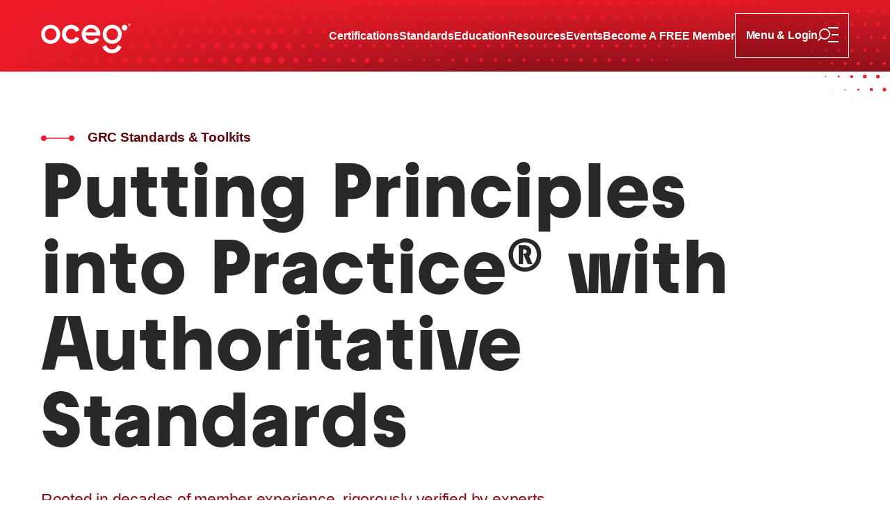

--- FILE ---
content_type: text/html; charset=UTF-8
request_url: https://www.oceg.org/grc-standards/
body_size: 16679
content:




<!DOCTYPE html>
<html lang="en">
  <head>
    <meta charset="UTF-8" />
    <meta name="viewport" content="width=device-width, initial-scale=1.0" />
    <meta http-equiv="X-UA-Compatible" content="ie=edge" />
    
  










  
  






<title>GRC Standards and Frameworks - Jumpstart your GRC Program | OCEG - OCEG</title>
<link rel="canonical" href="https://www.oceg.org/grc-standards/" />



<meta property="og:locale" content="en_US">
<meta property="og:site_name" content="OCEG" />
<meta property="og:title" content="GRC Standards and Frameworks - Jumpstart your GRC Program | OCEG - OCEG" />

<meta property="og:url" content="https://www.oceg.org/grc-standards/" />

 <meta name="twitter:site" content="@oceg">
 <meta name="twitter:creator" content="@mitchell360">


  <meta name="twitter:card" content="summary_large_image" />
  <meta property="og:image" content="https://cdn.sanity.io/images/3lljlnf0/production/b77d31c16a706cefe6c05b4f58ba5500d7c5ee3f-1536x789.png" />
  <meta name="twitter:image" content="https://cdn.sanity.io/images/3lljlnf0/production/b77d31c16a706cefe6c05b4f58ba5500d7c5ee3f-1536x789.png" />
  <meta property="og:image:alt" content="OCEG" />
  <meta name="twitter:image:alt" content="OCEG" />



  <meta name="description" content="Open source standards make it easy (and FREE) to start the process of integrating governance, risk and compliance capabilities." />
  <meta name="twitter:description" content="Open source standards make it easy (and FREE) to start the process of integrating governance, risk and compliance capabilities." />
  <meta property="og:description" content="Open source standards make it easy (and FREE) to start the process of integrating governance, risk and compliance capabilities." />



<meta name="generator" content="Mediabelt">




  <meta name="keywords" content=", ">
  <meta name="news_keywords" content=", ">
  
  <meta name="mb:topic" content="" />
  
  <meta name="mb:topic" content="" />
  




<meta property="og:updated_time" content="2025-07-01T15:24:30Z">























  <meta property="og:type" content="website" />















<script type="application/ld+json">
{
  "@context":"http://schema.org",
  "@type":"Organization",
  "url":"https://www.oceg.org",
  "name":"OCEG",
  "logo":"https://www.oceg.org/images/oceg-logo-v2.svg",
  "contactPoint": [
    {
      "@type": "ContactPoint",
      "telephone": "+1-602-234-9278",
      "contactType": "customer service"
    },
    {
      "@type": "ContactPoint",
      "telephone": "+1-602-234-9278",
      "contactType": "billing support"
    }            
  ],
  "sameAs":[
    "https://www.facebook.com/OCEG360",
    "https://www.linkedin.com/company/216145",
    "https://twitter.com/oceg"
  ]
}
</script>
<script type="application/ld+json">
{
  "@context":"http://schema.org",
  "@type":"WebSite",
  "url":"https://www.oceg.org",
  "name":"OCEG - The ultimate Resource for Governance, Risk and Compliance (GRC)",
  "potentialAction":{
    "@type":"SearchAction",
    "target":"https://www.oceg.org/search/?search={search_term_string}",
    "query-input":"required name=search_term_string"
  }
}
</script>
<script type="application/ld+json">
{
  "@context": "http://schema.org",
  "@type": "WebPage",
  "name": "GRC Standards and Frameworks - Jumpstart your GRC Program | OCEG",
  "description": "Open source standards make it easy (and FREE) to start the process of integrating governance, risk and compliance capabilities.",
  "@id": "https://www.oceg.org/grc-standards/",
  "url": "https://www.oceg.org/grc-standards/",
  "mainEntityOfPage": "https://www.oceg.org/grc-standards/#main-content",
  "inLanguage": "en_us",
  "headline": "GRC Standards and Frameworks - Jumpstart your GRC Program | OCEG",
  
  "keywords": ", ",
  
  "dateCreated": "2026-01-30T21:01:58.877Z",
  "dateModified": "2026-01-30T21:01:58.877Z",
  "datePublished": "2026-01-30T21:01:58.877Z",
  "copyrightYear": "2002",
  "author": {
    "@type": "Corporation",
    "name": "OCEG",
    "url": "https://www.oceg.org",
    "sameAs": ["https://twitter.com/oceg","https://www.facebook.com/OCEG360","https://www.linkedin.com/company/216145"],
    "location": {
      "@type": "Place",
      "name": "OCEG",
      "url": "https://www.oceg.org",
      "sameAs": ["https://twitter.com/oceg","https://www.facebook.com/OCEG360","https://www.linkedin.com/company/216145"]
    } 
  },
  "publisher": {
    "@type": "Corporation",
    "name": "OCEG",
    "url": "https://www.oceg.org",
    "sameAs": ["https://twitter.com/oceg","https://www.facebook.com/OCEG360","https://www.linkedin.com/company/216145"],
    "location": {
      "@type": "Place",
      "name": "OCEG",
      "url": "https://www.oceg.org",
      "sameAs": ["https://twitter.com/oceg","https://www.facebook.com/OCEG360","https://www.linkedin.com/company/216145"]
    } 
  },
  "copyrightHolder": {
    "@type": "Corporation",
    "name": "OCEG",
    "url": "https://www.oceg.org",
    "sameAs": ["https://twitter.com/oceg","https://www.facebook.com/OCEG360","https://www.linkedin.com/company/216145"],
    "location": {
      "@type": "Place",
      "name": "OCEG",
      "url": "https://www.oceg.org",
      "sameAs": ["https://twitter.com/oceg","https://www.facebook.com/OCEG360","https://www.linkedin.com/company/216145"]
    } 
  },
  "breadcrumb": {"@type":"BreadcrumbList","itemListElement":[{"@type":"ListItem","position":1,"item":{"@id":"https://www.oceg.org","name":"Homepage"}},{"@type":"ListItem","position":2,"item":{"@id":"https://www.oceg.org/grc-standards/","name":"GRC Standards and Frameworks - Jumpstart your GRC Program | OCEG"}}]}
}
</script>

    <link rel="apple-touch-icon" sizes="180x180" href="/images/favicons/apple-touch-icon.png">
    <link rel="icon" type="image/png" sizes="32x32" href="/images/favicons/favicon-32x32.png">
    <link rel="icon" type="image/png" sizes="16x16" href="/images/favicons/favicon-16x16.png">
    <link rel="manifest" href="/site.webmanifest">
    <link rel="mask-icon" href="/images/favicons/safari-pinned-tab.svg" color="#d11c29">
    <link rel="shortcut icon" href="/images/favicons/favicon.ico">
    <meta name="msapplication-TileColor" content="#ffffff">
    <meta name="msapplication-config" content="/browserconfig.xml">
    <meta name="theme-color" content="#ffffff">
    
    <link rel="stylesheet" href="/css/global.css?3ad8-8a16-fd99" />

    
    

    <!-- JWT user injection -->
    <script>

      (() => {

        try{
          window._user = JSON.parse(/*JWTPAYLOAD*/);
        }catch(err){
          window._user = undefined;
        }
        
      })();

      getUser = function(){
        return window._user;
      }
    </script>
    <!-- End JWT user injection -->

    <!-- Google GTAg -->
    <script async src="https://www.googletagmanager.com/gtag/js?id=G-9LV35EF58L"></script>
    <script>
      (function() {
        window.dataLayer = window.dataLayer || [];
        window.gtag = function () {
          dataLayer.push(arguments);
        };
        const config = {};
        if (window._user?.sfid) {
          config.user_id = window._user.sfid;
        }
        const userProps = ['grcp', 'grca', 'idpp', 'ipmp', 'icep', 'irmp', 'iaap'].reduce(
          (obj, alias) => {
            obj['certified_' + alias] = window._user?.tags?.includes(alias)
              ? 'true'
              : 'false';
            return obj;
          },
          {}
        );
        if (window._user?.tags?.includes('paid')) userProps.membership = 'paid';
        else if (window._user?.sfid) userProps.membership = 'free';
        else userProps.membership = 'none';
        // Track viewport
        try {
          const width = Math.max(
              document.documentElement.clientWidth,
              window.innerWidth || 0
            ),
            height = Math.max(document.documentElement.clientHeight, window.innerHeight || 0),
            dimensions = width + 'x' + height;
          userProps.viewport = dimensions;
          config.user_properties = userProps;
        } catch (err) {
          console.error(err);
        }
        // On reward and action pages, do not track page view. Set window location to item permalink.
        const pathSuffixes = ['/reward/', '/action/'];
        if (pathSuffixes.some(s => window.location.pathname.endsWith(s))) {
          const url = new URL(window.location.href);
          pathSuffixes.forEach(s => (url.pathname = url.pathname.replace(s, '/')));
          config.page_location = url.toString();
          config.send_page_view = false;
        }

        window.gtag('js', new Date());
        window.gtag('config', 'G-9LV35EF58L', config);
      })();
    </script>
    <!-- End Google GTAg -->


    <script>
      if(window._user?.sfid){

        const ALGOLIA_INSIGHTS_SRC = "https://cdn.jsdelivr.net/npm/search-insights@2.2.1";

        !function(e,a,t,n,s,i,c){e.AlgoliaAnalyticsObject=s,e[s]=e[s]||function(){
        (e[s].queue=e[s].queue||[]).push(arguments)},i=a.createElement(t),c=a.getElementsByTagName(t)[0],
        i.async=1,i.src=n,c.parentNode.insertBefore(i,c)
        }(window,document,"script",ALGOLIA_INSIGHTS_SRC,"aa");

        aa('init', {
            appId: 'SM898EG78O',
            apiKey: '65cb8de4458870ce5583f68b7f44f87d',
            userToken: window._user.sfid
        });

      }

    </script>

    <!-- Profitwell script -->
      <script id="profitwell-js" data-pw-auth="771fc8349a6729fdcc933656b99fa9b8">

        /* DO NOT DELETE - this code is used to accept our payments or send data to ProfitWell*/
        (function(i,s,o,g,r,a,m){i[o]=i[o]||function(){(i[o].q=i[o].q||[]).push(arguments)};
        a=s.createElement(g);m=s.getElementsByTagName(g)[0];a.async=1;a.src=r+'?auth='+
        s.getElementById(o+'-js').getAttribute('data-pw-auth');m.parentNode.insertBefore(a,m);
        })(window,document,'profitwell','script','https://public.profitwell.com/js/profitwell.js');

        profitwell('start', window?._user?.email ? { 'user_email': window._user.email } : {});

      </script>
    <!-- End Profitwell script -->

    <!-- LinkedIn script -->
      <script id="linkedin-js" type="text/javascript">
        _linkedin_partner_id = "32251";
        window._linkedin_data_partner_ids = window._linkedin_data_partner_ids || [];
        window._linkedin_data_partner_ids.push(_linkedin_partner_id);
        </script><script type="text/javascript">
        (function(l) {
        if (!l){window.lintrk = function(a,b){window.lintrk.q.push([a,b])};
        window.lintrk.q=[]}
        var s = document.getElementsByTagName("script")[0];
        var b = document.createElement("script");
        b.type = "text/javascript";b.async = true;
        b.src = "https://snap.licdn.com/li.lms-analytics/insight.min.js";
        s.parentNode.insertBefore(b, s);})(window.lintrk);
      </script>

    <!-- End Linkedin script -->

    <!-- Start Crazy Egg -->
    <script type="text/javascript" src="//script.crazyegg.com/pages/scripts/0122/2314.js" async="async"></script>
    <!-- End Crazy Egg -->

  </head>
  <body> 

    
  
  <certification-banner class="top-banner visually-hidden">
    <div class="banner" data-banner-type="persistent" data-type="info">
      <svg aria-hidden="true" focusable="false" viewBox="0 0 24 24" fill="none" xmlns="http://www.w3.org/2000/svg"><path d="M12 22C6.477 22 2 17.523 2 12S6.477 2 12 2s10 4.477 10 10-4.477 10-10 10Zm-1-7v2h2v-2h-2Zm0-8v6h2V7h-2Z" fill="currentColor"/></svg>
      <p>
      You are currently focusing on the <span id="certification-banner-label"></span> certification. 
      <a>Go to program dashboard</a>.
    </p>
    </div>
  </certification-banner>



  <suspended-banner class="top-banner visually-hidden">
    <div class="banner" data-banner-type="persistent" data-type="warning">  
      <svg aria-hidden="true" focusable="false" viewBox="0 0 24 24" fill="none" xmlns="http://www.w3.org/2000/svg"><path d="M12 22C6.477 22 2 17.523 2 12S6.477 2 12 2s10 4.477 10 10-4.477 10-10 10Zm-1-7v2h2v-2h-2Zm0-8v6h2V7h-2Z" fill="currentColor"/></svg>
      <p>
        Your All Access Pass subscription has been suspended. Please <a href="/contact-us" data-intercom-launcher>contact us</a> to resolve this issue.
      </p>
    </div>
  </suspended-banner>



  <header class="header "  data-theme="fancy" id="header" tabindex="-1">
    <a href="#main-content" class="skip-link button" data-type="secondary">Skip to content</a>
    <div class="header__inner wrapper">
      <a href="/" class="oceg-logo"><img src="/images/oceg-logo-v2.svg" width="130" alt="OCEG"></a>
      <div class="header__menu cluster">
        <nav aria-label="Primary" class="header__primary-nav hidden lg:block">
          
            <ul class="header__nav" role="list">
              <li>
                  <a href="/certifications"  >
                    Certifications
                  </a>
                </li>
              <li>
                  <a href="/grc-standards"  >
                    Standards
                  </a>
                </li>
              <li>
                  <a href="/education"  >
                    Education
                  </a>
                </li>
              <li>
                  <a href="/resources"  >
                    Resources
                  </a>
                </li>
              <li>
                  <a href="/events"  >
                    Events
                  </a>
                </li>
              <li data-hidden-for='free,paid,premium'>
                  <a href="/signup-free/"  >
                    Become a <strong>free</strong> Member
                  </a>
                </li>
              <li data-visible-for='free'>
                  <a href="/membership/"  >
                    Upgrade your membership
                  </a>
                </li>
              <li data-visible-for='paid'>
                  <a href="/membership/"  >
                    Team membership
                  </a>
                </li>
              
            </ul>
          
        </nav>
        <navigation-panel>
          <div class="header__secondary-nav">
            <div class="header__nav cluster">
              <details class="burger-menu">
                <summary class="burger-menu__toggle button">
                  <span id="menu-title" data-state="closed">Menu</span>
                  <span data-state="open">Close Menu</span>
                  <span data-state="closed">
                    <svg aria-hidden="true" focusable="false" viewBox="0 0 30 22" width="30" height="22" fill="none" xmlns="http://www.w3.org/2000/svg">
  <path fill="currentColor" d="M5.048 16.205 1.254 20 0 18.746l3.795-3.794A7.939 7.939 0 0 1 2.05 9.975 7.978 7.978 0 0 1 10.025 2 7.978 7.978 0 0 1 18 9.975a7.978 7.978 0 0 1-7.975 7.975 7.94 7.94 0 0 1-4.977-1.745Zm.658-1.778a6.183 6.183 0 0 0 4.32 1.75 6.2 6.2 0 0 0 6.202-6.202 6.2 6.2 0 0 0-6.203-6.203 6.2 6.2 0 0 0-6.202 6.203 6.182 6.182 0 0 0 1.75 4.32l.133.132ZM15 0h15v2H15zM20 10h10v2H20zM15 20h15v2H15z"/>
</svg>
                  </span>
                  <span data-state="open">
                    <svg aria-hidden="true" focusable="false" viewBox="0 0 25 24" fill="none" xmlns="http://www.w3.org/2000/svg">
  <path fill="currentColor" d="M12.08 22c-5.524 0-10-4.477-10-10s4.476-10 10-10c5.522 0 10 4.477 10 10s-4.478 10-10 10Zm0-11.414L9.25 7.757 7.836 9.172 10.666 12l-2.83 2.828 1.415 1.415 2.828-2.829 2.828 2.829 1.415-1.415L13.493 12l2.83-2.828-1.416-1.415-2.828 2.829Z"/>
</svg>
                  </span>
                </summary>
                <div class="burger-menu__panel">
                  <div class="wrapper" data-wrapper-width="narrow">
                    <div class="flow">
                      
                      <form class="flow-space-m" role="search" aria-label="Global search" action="/search/">
                        <div class="search" data-type="hidelabel">
                          <label for="global-search" class="visually-hidden">Search</label>
                          <div class="search__fields">
                            <input
                            id="global-search"
                            name="search"
                            type="search"
                            spellcheck="false"
                            placeholder="Search"
/>
                            <button type="submit">
                              <svg aria-hidden="true" focusable="false" width="24" height="24" viewBox="0 0 24 24" fill="none" xmlns="http://www.w3.org/2000/svg">
<path d="M15.2327 15.0847C15.2055 15.1055 15.1791 15.1287 15.1535 15.1543C15.1279 15.1799 15.1055 15.2055 15.0839 15.2335C14.0775 16.2038 12.7087 16.7998 11.1999 16.7998C9.65353 16.7998 8.25435 16.1742 7.23996 15.1599C6.22557 14.1455 5.59998 12.7463 5.59998 11.1999C5.59998 9.65353 6.22557 8.25435 7.23996 7.23996C8.25435 6.22557 9.65353 5.59998 11.1999 5.59998C12.7463 5.59998 14.1455 6.22557 15.1599 7.23996C16.1742 8.25435 16.7998 9.65353 16.7998 11.1999C16.7998 12.7087 16.2038 14.0775 15.2327 15.0847ZM19.7654 18.6342L16.8254 15.6943C17.8102 14.4623 18.3998 12.8999 18.3998 11.1999C18.3998 9.21194 17.5934 7.41116 16.291 6.10877C14.9887 4.80639 13.1879 4 11.1999 4C9.21194 4 7.41116 4.80639 6.10877 6.10877C4.80639 7.41116 4 9.21194 4 11.1999C4 13.1879 4.80639 14.9887 6.10877 16.291C7.41116 17.5934 9.21194 18.3998 11.1999 18.3998C12.8999 18.3998 14.4623 17.8102 15.6943 16.8254L18.6342 19.7654C18.947 20.0782 19.4534 20.0782 19.7654 19.7654C20.0774 19.4526 20.0782 18.9462 19.7654 18.6342Z" fill="currentColor"/>
</svg>

                              <span class="visually-hidden">Search</span>
                            </button>
                          </div>
                        </div>
                      </form>
                    </div>
                    <div class="switcher mt-l-xl">
                      <div class="lg:hidden">
                        <h2 class="burger-menu__hed">Menu</h2>
                        <nav aria-label="Primary">
                          
                            <ul class="flow" role="list">
                              <li>
                                  <a href="/certifications"  >
                                    Certifications
                                  </a>
                                </li>
                              <li>
                                  <a href="/grc-standards"  >
                                    Standards
                                  </a>
                                </li>
                              <li>
                                  <a href="/education"  >
                                    Education
                                  </a>
                                </li>
                              <li>
                                  <a href="/resources"  >
                                    Resources
                                  </a>
                                </li>
                              <li>
                                  <a href="/events"  >
                                    Events
                                  </a>
                                </li>
                              <li data-hidden-for='free,paid,premium'>
                                  <a href="/signup-free/"  >
                                    Become a <strong>free</strong> Member
                                  </a>
                                </li>
                              <li data-visible-for='free'>
                                  <a href="/membership/"  >
                                    Upgrade your membership
                                  </a>
                                </li>
                              <li data-visible-for='paid'>
                                  <a href="/membership/"  >
                                    Team membership
                                  </a>
                                </li>
                              
                            </ul>
                          
                        </nav>
                      </div>
                      <div class="repel">
                        <div class="flow">
                          <h2 class="burger-menu__hed">Account</h2>
                          <div style="display: none" id="navigation-user-header-logged-in" class="author">
                            <a id="navigation-user-avatar" href="/user" class="author__image">
                              <img referrerpolicy="no-referrer" src="" alt=""/>
                            </a>
                            <a id="navigation-user-no-avatar" href="/user" class="default-avatar" aria-hidden="true">
                              <span></span>
                            </a>
                            <div class="author__bio">
                              <h2 class="author__hed text-step-2">
                                <a id="navigation-user-name" href="/user"></a>
                              </h2>
                              <dl class="text-step-00">
                                <dt>Your access</dt>
                                <dd id="navigation-user-roles"></dd>
                              </dl>

                              <div class="cluster mt-s">
                                <a  
                                    id="navigation-user-upgrade" 
                                    href="/.netlify/functions/buy" 
                                    class="button" 
                                    data-type="secondary"
                                    style="display: none">
                                      Upgrade Membership
                                  </a>
                              </div>

                            </div>
                          </div>
                          <div style="display: none" id="navigation-user-header-not-logged-in" class="cluster mt-s">
                            <a href="/login/" class="button" data-type="secondary">
                              <span>Login or sign up</span>
                              <svg aria-hidden="true" focusable="false" viewBox="0 0 24 24" fill="none" xmlns="http://www.w3.org/2000/svg"><path d="m16.172 11-5.364-5.364 1.414-1.414L20 12l-7.778 7.778-1.414-1.414L16.172 13H4v-2h12.172Z" fill="currentColor"/></svg>
                            </a>
                          </div>
                        </div>
                        <div id="navigation-user-menu-logged-in" class="flow" style="display: none">
                          <nav class="flow" aria-label="User menu">
                            
                              <ul class="flow" role="list">
                                
                                  
                                    
                                      <li><hr/></li>
                                    
                                  
                                
                                  
                                    <li>
                                        <a href="/user/"  >
                                          Home
                                        </a>
                                      </li>
                                    
                                  
                                
                                  
                                    <li>
                                        <a href="/user/certifications/"  >
                                          Certifications Dashboard
                                        </a>
                                      </li>
                                    
                                  
                                
                                  
                                    <li>
                                        <a href="/user/cpe/"  >
                                          CPE Transcript
                                        </a>
                                      </li>
                                    
                                  
                                
                                  
                                
                                  
                                    <li>
                                        <a href="/user/certificates/"  >
                                          Certificate Wallet
                                        </a>
                                      </li>
                                    
                                  
                                
                                  
                                    
                                      <li><hr/></li>
                                    
                                  
                                
                                  
                                    <li>
                                        <a href="/user/profile/"  >
                                          Member Profile
                                        </a>
                                      </li>
                                    
                                  
                                
                                  
                                    <li>
                                        <a href="/user/communication/"  >
                                          Communication Preferences
                                        </a>
                                      </li>
                                    
                                  
                                
                                  
                                    <li>
                                        <a href="/user/billing/"  >
                                          Billing &amp; Receipts
                                        </a>
                                      </li>
                                    
                                  
                                
                                  
                                    
                                        <li data-visible-for='analytics'>
                                        <a href="https://10ay.online.tableau.com/#/site/oceganalytics/collections/4514f5d1-beb2-4c7a-8de6-222194146d06"   target='_blank'>
                                          Analytics
                                        </a>
                                      </li>
                                    
                                  
                                
                                  
                                    
                                      <li><hr/></li>
                                    
                                  
                                
                                  
                                    <li>
                                        <a href="/user/help/"  >
                                          Help &amp; Support
                                        </a>
                                      </li>
                                    
                                  
                                
                                  
                                    <li data-visible-for='team-bundle-manager'>
                                        <a href="/user/bundles/manage/"  >
                                          Team Membership
                                        </a>
                                      </li>
                                    
                                  
                                
                                  
                                    <li>
                                        <a href="/.netlify/functions/logout"  >
                                          Log Out
                                        </a>
                                      </li>
                                    
                                  
                                

                              </ul>
                            

                          </nav>
                        </div>
                      </div>
                    </div>
                  </div>
                  <picture class="burger-menu__texture">
                    <source type="image/avif" srcset="/images/textures/hero-texture.avif"/>
                    <source type="image/webp" srcset="/images/textures/hero-texture.webp"/>
                    <img src="/images/textures/hero-texture.png" alt="" width="1640" height="600" draggable="false" loading="lazy"/>
                  </picture>
                </div>
              </details>
            </div>
          </div>
        </navigation-panel>
      </div>
    </div>
    <div class="header__texture" aria-hidden="true">
      <svg data-name="Layer 1" xmlns="http://www.w3.org/2000/svg" viewBox="0 0 231.85 136.6"><path d="M228.84 6a3 3 0 1 1 3-3 3 3 0 0 1-3 3ZM209.83 6a3 3 0 1 1 3-3 3 3 0 0 1-3 3ZM190.82 5.88A2.86 2.86 0 1 1 193.67 3a2.85 2.85 0 0 1-2.85 2.88ZM171.88 5.64A2.64 2.64 0 0 1 169.27 3a2.61 2.61 0 1 1 5.22 0 2.63 2.63 0 0 1-2.61 2.64ZM152.88 5.48A2.46 2.46 0 1 1 155.33 3a2.47 2.47 0 0 1-2.45 2.48ZM133.86 5.32a2.31 2.31 0 1 1 2.3-2.3 2.3 2.3 0 0 1-2.3 2.3ZM114.85 5a2 2 0 0 1-2-2 2 2 0 1 1 4 0 2 2 0 0 1-2 2ZM95.92 4.92A1.79 1.79 0 0 1 94.1 3.1a1.82 1.82 0 1 1 3.64 0 1.79 1.79 0 0 1-1.82 1.82ZM76.91 5a2 2 0 0 1-2-2 2 2 0 1 1 4 0 2 2 0 0 1-2 2ZM57.9 4.45a1.43 1.43 0 1 1 0-2.86 1.43 1.43 0 0 1 0 2.86ZM38.89 4.45a1.34 1.34 0 0 1-1.35-1.35 1.35 1.35 0 1 1 2.7 0 1.4 1.4 0 0 1-1.35 1.35ZM19.88 4.45a1.34 1.34 0 0 1-1.34-1.35 1.35 1.35 0 1 1 2.69 0 1.39 1.39 0 0 1-1.35 1.35ZM1 4a.92.92 0 0 1-1-1 .91.91 0 0 1 1-1 .91.91 0 0 1 1 1 .91.91 0 0 1-1 1ZM219.33 24.94a2.86 2.86 0 1 1 2.85-2.86 2.84 2.84 0 0 1-2.85 2.86ZM200.32 24.7a2.62 2.62 0 1 1 2.61-2.62 2.64 2.64 0 0 1-2.61 2.62ZM181.39 24.54a2.46 2.46 0 1 1 2.46-2.46 2.46 2.46 0 0 1-2.46 2.46ZM162.38 24.38a2.3 2.3 0 1 1 2.29-2.3 2.3 2.3 0 0 1-2.29 2.3ZM143.37 24.22a2.15 2.15 0 1 1 2.14-2.14 2.13 2.13 0 0 1-2.14 2.14ZM124.36 23.91a1.83 1.83 0 1 1 1.82-1.83 1.8 1.8 0 0 1-1.82 1.83ZM105.35 23.59a1.51 1.51 0 0 1-1.51-1.51 1.51 1.51 0 1 1 1.51 1.51ZM86.42 23.75a1.69 1.69 0 0 1-1.67-1.67 1.67 1.67 0 1 1 1.67 1.67ZM67.4 23.51a1.43 1.43 0 1 1 1.43-1.43 1.42 1.42 0 0 1-1.43 1.43ZM48.4 23.43a1.34 1.34 0 0 1-1.35-1.35 1.35 1.35 0 1 1 1.35 1.35ZM29.39 23a.87.87 0 1 1 .87-.87.87.87 0 0 1-.87.87ZM10.45 22.4s-.24-.08-.24-.24a.24.24 0 1 1 .24.24ZM228.83 43.92a2.76 2.76 0 0 1-2.77-2.78 2.77 2.77 0 1 1 2.77 2.78ZM209.82 43.52a2.38 2.38 0 1 1 2.38-2.38 2.33 2.33 0 0 1-2.38 2.38ZM190.81 43.44a2.3 2.3 0 1 1 2.3-2.3 2.3 2.3 0 0 1-2.3 2.3ZM171.89 43.28a2.14 2.14 0 1 1 2.11-2.14 2.13 2.13 0 0 1-2.11 2.14ZM152.87 43.28a2.14 2.14 0 1 1 2.13-2.14 2.13 2.13 0 0 1-2.13 2.14ZM133.86 42.89a1.75 1.75 0 1 1 1.74-1.75 1.76 1.76 0 0 1-1.74 1.75ZM114.86 42.73a1.59 1.59 0 1 1 1.58-1.59 1.59 1.59 0 0 1-1.58 1.59ZM95.92 42.57a1.43 1.43 0 1 1 1.43-1.43 1.43 1.43 0 0 1-1.43 1.43ZM76.91 42.41a1.27 1.27 0 1 1 1.27-1.27 1.25 1.25 0 0 1-1.27 1.27ZM57.9 42a.87.87 0 1 1 .88-.87.88.88 0 0 1-.88.87ZM38.89 41.3a.16.16 0 0 1-.16-.16c0-.16 0-.16.16-.16s.16 0 .16.16 0 .16-.16.16ZM219.33 62.5a2.3 2.3 0 1 1 2.3-2.3 2.3 2.3 0 0 1-2.3 2.3ZM200.32 62.42a2.3 2.3 0 1 1 2.3-2.3 2.3 2.3 0 0 1-2.3 2.3ZM181.39 62.34a2.14 2.14 0 1 1 2.14-2.14 2.13 2.13 0 0 1-2.14 2.14ZM162.38 62.27a2.15 2.15 0 1 1 2.14-2.15 2.14 2.14 0 0 1-2.14 2.15ZM143.37 62.11a2 2 0 1 1 2-2 2 2 0 0 1-2 2ZM124.36 61.87a1.68 1.68 0 0 1-1.66-1.67 1.67 1.67 0 1 1 1.66 1.67ZM105.35 61.63a1.51 1.51 0 0 1-1.51-1.51 1.51 1.51 0 1 1 1.51 1.51ZM86.42 61a.87.87 0 1 1 .87-.87.88.88 0 0 1-.87.87ZM67.41 60.36s-.24-.08-.24-.24a.21.21 0 0 1 .24-.24.24.24 0 0 1 0 .48ZM228.84 81.56a2.38 2.38 0 1 1 2.37-2.38 2.34 2.34 0 0 1-2.37 2.38ZM209.83 81.64a2.46 2.46 0 1 1 2.45-2.46 2.47 2.47 0 0 1-2.45 2.46ZM190.81 81.72a2.46 2.46 0 1 1 2.46-2.46 2.47 2.47 0 0 1-2.46 2.46ZM171.89 81.48a2.3 2.3 0 1 1 2.29-2.3 2.3 2.3 0 0 1-2.29 2.3ZM152.87 81.25a2 2 0 1 1 2-2 2 2 0 0 1-2 2ZM133.87 80.61a1.33 1.33 0 0 1-1.35-1.35 1.35 1.35 0 1 1 1.35 1.35ZM114.85 80.06a.75.75 0 0 1-.79-.8.79.79 0 1 1 .79.8ZM95.92 79.58s-.32-.16-.32-.32a.32.32 0 1 1 .32.32ZM219.33 100.94a2.62 2.62 0 1 1 2.67-2.62 2.64 2.64 0 0 1-2.67 2.62ZM200.32 100.86a2.62 2.62 0 1 1 2.61-2.62 2.64 2.64 0 0 1-2.61 2.62ZM181.39 100.47a2.15 2.15 0 1 1 2.14-2.15 2.14 2.14 0 0 1-2.14 2.15ZM162.38 99.67a1.43 1.43 0 0 1 0-2.86 1.43 1.43 0 1 1 0 2.86ZM143.37 99.12a.88.88 0 1 1 .87-.88.89.89 0 0 1-.87.88ZM124.36 98.56s-.32-.16-.32-.32a.34.34 0 0 1 .32-.32.32.32 0 0 1 0 .64ZM228.83 119.92a2.62 2.62 0 1 1 2.62-2.62 2.64 2.64 0 0 1-2.62 2.62ZM209.82 119.61a2.31 2.31 0 1 1 2.3-2.31 2.31 2.31 0 0 1-2.3 2.31ZM190.82 118.81a1.51 1.51 0 0 1-1.51-1.51 1.51 1.51 0 1 1 1.51 1.51ZM171.89 118.18a.88.88 0 1 1 .87-.88.88.88 0 0 1-.87.88ZM152.87 117.7s-.39-.16-.39-.4a.36.36 0 0 1 .39-.39.37.37 0 0 1 .4.39.38.38 0 0 1-.4.4ZM181.39 136.6s-.24-.08-.24-.24.08-.23.24-.23.24.07.24.23a.21.21 0 0 1-.24.24Z" fill="var(--color-primary)"/></svg>

    </div>
    
      <div class="texture">
        <picture>
          <source type="image/avif" srcset="/images/textures/texture-primary-xl.avif"/>
          <source type="image/webp" srcset="/images/textures/texture-primary-xl.webp"/>
          <img src="/images/textures/texture-primary-xl.png" alt="" width="1640" height="1846" draggable="false" loading="eager"/>
        </picture>
      </div>
    
  </header>

  <main tabindex="-1" id="main-content" class="page-builder grc-standards" >
    




  
    
  
    
  
    
  
    
  
    
  
    
  
    
  



  




















  
  

  
  

  
  

  
  
    
    
    

        
        
          
        

        
        
            
            <div >
              <article class="headline  region text-dark bg-light " data-type=""  >

  
  
  

  

  <div class="wrapper">
    
    <h2 class="headline__eyebrow text-step-0 text-primary-deep">
      <svg aria-hidden="true" focusable="false" viewBox="0 0 60 10" xmlns="http://www.w3.org/2000/svg" fill="none">
  <path fill="currentColor" fill-rule="evenodd" d="M5 10a5.002 5.002 0 0 0 4.9-4h40.2A5.002 5.002 0 0 0 60 5a5 5 0 0 0-9.9-1H9.9A5.002 5.002 0 0 0 0 5a5 5 0 0 0 5 5Z" />
</svg>
      <span>GRC Standards &amp; Toolkits</span>
    </h2>
    <h3 class="headline__hed">Putting Principles into Practice® with Authoritative Standards</h3>
    
    
      <div class="lede mt-l">Rooted in decades of member experience, rigorously verified by experts.</div>
    

    

    

    
  </div>
</article>

  
 
            </div>
        
        
      
      
    

        
        
          
        

        
        
            
            <div >
              <article class="wrapper mt-l-2xl">
  <div class="sidebar flow-cta bg-undefined" data-direction="rtl" data-fill>
    <div class="flow flow-space-s">
      <h3 class="flow-cta__hed">Access the Unified GRC Glossary</h3>
      
        <p>The Unified GRC Glossary provides terms and definitions that cut across all disciplines, domains and certifications. It is one of the best ways to learn!</p>
      
    </div>
    <div class="text-right">
      <a href="/glossary/" class="button" data-type="secondary">
        <span>Access the GRC Glossary</span>
        <svg aria-hidden="true" focusable="false" viewBox="0 0 24 24" fill="none" xmlns="http://www.w3.org/2000/svg"><path d="m16.172 11-5.364-5.364 1.414-1.414L20 12l-7.778 7.778-1.414-1.414L16.172 13H4v-2h12.172Z" fill="currentColor"/></svg>
      </a>
    </div>
  </div>
</article>  
 
            </div>
        
        
      
      
    

        
        
          
        

        
        
            
            <div >
              
<script type="application/ld+json">
[
	{
		"@context": "http://schema.org",
		"@type": "ItemList",
    "name": "GRC Standards and Frameworks - Jumpstart your GRC Program | OCEG",
    "description": "Open source standards make it easy (and FREE) to start the process of integrating governance, risk and compliance capabilities.",
    "@id": "https://www.oceg.org/grc-standards/",
    "url": "https://www.oceg.org/grc-standards/",
		"itemListElement": [
      
			{
				"@type": "ListItem",
				"position": "1",
        "name": "GRC Capability Model 3.5",
        
				"item": { "@id": "https://www.oceg.org/grc-standards/#grc-capability-model"}
        
			},
      
			{
				"@type": "ListItem",
				"position": "2",
        "name": "GRC Assessment  Framework",
        
				"item": { "@id": "https://www.oceg.org/grc-standards/#grc-assessment-tools"}
        
			},
      
			{
				"@type": "ListItem",
				"position": "3",
        "name": "Audit &amp; Assurance Fundamentals",
        
        "item": { "@id": "/integrated-audit-and-assurance-fundamentals-iaap/"}
        
			},
      
			{
				"@type": "ListItem",
				"position": "4",
        "name": "Policy Management Capability Model",
        
				"item": { "@id": "https://www.oceg.org/grc-standards/#policy-management-capability-model"}
        
			},
      
			{
				"@type": "ListItem",
				"position": "5",
        "name": "Data Privacy Capability Model",
        
				"item": { "@id": "https://www.oceg.org/grc-standards/#data-privacy-capability-model"}
        
			},
      
			{
				"@type": "ListItem",
				"position": "6",
        "name": "Integrated Risk Management Framework",
        
        "item": { "@id": "https://www.oceg.org/integrated-risk-management-framework/"}
        
			},
      
			{
				"@type": "ListItem",
				"position": "7",
        "name": "Integrated Compliance &amp; Ethics Framework",
        
        "item": { "@id": "https://www.oceg.org/integrated-compliance-and-ethics-framework/"}
        
			},
      
			{
				"@type": "ListItem",
				"position": "8",
        "name": "Integrated Artificial Intelligence Framework",
        
        "item": { "@id": "/integrated-artificial-intelligence-framework/"}
        
			}
      
		]
	},
  
  {
		"@context": "http://schema.org",
		"@type": "Product",
		"@id": "https://www.oceg.org/grc-standards/",
		"name": "GRC Capability Model 3.5",
		"image": "image-2786083544f7f7ecd42d9fe4ae88b01373c05093-1920x1080-png",
		"description": "The GRC Capability Model (OCEG Red Book) helps GRC professionals plan, assess, and improve their GRC capabilities in order to achieve Principled Performance. Available for free with our Basic Membership.",
    
    "url": "https://www.oceg.org/grc-standards/#grc-capability-model"
    
    
	},
  
  {
		"@context": "http://schema.org",
		"@type": "Product",
		"@id": "https://www.oceg.org/grc-standards/",
		"name": "GRC Assessment  Framework",
		"image": "image-3c5c5dd323c5057173c09cc8f001e2973dc98e37-1598x688-png",
		"description": "The GRC Assessment Framework (OCEG Burgundy Book) provides audit and assurance professionals, as well as those overseeing GRC capabilities, with a common approach and set of assessment procedures to be used in reviewing GRC capabilities.",
    
    "url": "https://www.oceg.org/grc-standards/#grc-assessment-tools"
    
    
	},
  
  {
		"@context": "http://schema.org",
		"@type": "Product",
		"@id": "https://www.oceg.org/grc-standards/",
		"name": "Audit &amp; Assurance Fundamentals",
		"image": "image-d1c28e6dd8ac722d75c4d85bd2a2c83b61b13b39-2561x1441-png",
		"description": "Integrated Audit &amp; Assurance Fundamentals standard is a collection of useful frameworks, models and methods to help every GRC Professional provide assurance.",
    
    "url": "/integrated-audit-and-assurance-fundamentals-iaap/"
    
    
	},
  
  {
		"@context": "http://schema.org",
		"@type": "Product",
		"@id": "https://www.oceg.org/grc-standards/",
		"name": "Policy Management Capability Model",
		"image": "image-6efdd08f2bb5a657f581c105fd7c32a6787469dd-1598x688-jpg",
		"description": "The Policy Management Capability Model helps GRC professionals elevate the way that policies are governed, planned, performed and measured.",
    
    "url": "https://www.oceg.org/grc-standards/#policy-management-capability-model"
    
    
	},
  
  {
		"@context": "http://schema.org",
		"@type": "Product",
		"@id": "https://www.oceg.org/grc-standards/",
		"name": "Data Privacy Capability Model",
		"image": "image-fd16893d31fa9a2a082ef9c8eb1f129614177c0c-1598x688-png",
		"description": "The Integrated Data Privacy Capability Model establishes standards from which an organization may customize its approach to data privacy governance, management, and assurance.",
    
    "url": "https://www.oceg.org/grc-standards/#data-privacy-capability-model"
    
    
	},
  
  {
		"@context": "http://schema.org",
		"@type": "Product",
		"@id": "https://www.oceg.org/grc-standards/",
		"name": "Integrated Risk Management Framework",
		"image": "image-b683f556de2fbc3afb00576193c7763a68f72109-2560x1440-png",
		"description": "The Integrated Risk Management Framework provides an open-source, interdisciplinary standard for risk management professionals to be more effective and achieve principled performance.",
    
    "url": "https://www.oceg.org/integrated-risk-management-framework/"
    
    
	},
  
  {
		"@context": "http://schema.org",
		"@type": "Product",
		"@id": "https://www.oceg.org/grc-standards/",
		"name": "Integrated Compliance &amp; Ethics Framework",
		"image": "image-70d06df6e1a9cd12432c593c5f0a37955826ceb1-2560x1440-png",
		"description": "The Integrated Compliance and Ethics Framework provides an open source, interdisciplinary standard for compliance and ethics professionals to be more effective and achieve principled performance.",
    
    "url": "https://www.oceg.org/integrated-compliance-and-ethics-framework/"
    
    
	},
  
  {
		"@context": "http://schema.org",
		"@type": "Product",
		"@id": "https://www.oceg.org/grc-standards/",
		"name": "Integrated Artificial Intelligence Framework",
		"image": "image-a96f6eb5d0c83d59012fa2aa70932c000bcda200-2560x1441-png",
		"description": "Useful Models and Methods for the Integrated Artificial Intelligence Professional (IAIP) certification.

Essential Body of Knowledge for the IAIP Exam and Certification.",
    
    "url": "/integrated-artificial-intelligence-framework/"
    
    
	}
  
]
</script>

<div class="region text-dark-glare bg-mid-glare "  >
  <div class="wrapper flow flow-space-xl-2xl">
    
    <ol role="list" class="grid gutter-m-l" data-layout="thirds">
    
      <li class="flow flow-space-m flex">
        <div class="product-card flex flex-col flow flow-space-m">
          
          <a href="#grc-capability-model">
            <picture>
              <img 
      src="https://cdn.sanity.io/images/3lljlnf0/production/2786083544f7f7ecd42d9fe4ae88b01373c05093-1920x1080.png?rect=0,31,1920,1018&w=1600&h=848&q=90&fit=max&auto=format"
      srcset="https://cdn.sanity.io/images/3lljlnf0/production/2786083544f7f7ecd42d9fe4ae88b01373c05093-1920x1080.png?rect=0,31,1920,1018&w=800&h=424&q=90&fit=max&auto=format 800w, https://cdn.sanity.io/images/3lljlnf0/production/2786083544f7f7ecd42d9fe4ae88b01373c05093-1920x1080.png?rect=0,31,1920,1018&w=1200&h=636&q=90&fit=max&auto=format 1200w, https://cdn.sanity.io/images/3lljlnf0/production/2786083544f7f7ecd42d9fe4ae88b01373c05093-1920x1080.png?rect=0,31,1920,1018&w=1600&h=848&q=90&fit=max&auto=format 1600w"
      alt=""
      loading='lazy'
      width="800"
      height="424"
      sizes="(min-width: 27.5rem) 33vw, 100vw"
      draggable="false">
            </picture>
          </a>
          
          
          <h4 class="product-card__title text-step-2 mt-s">GRC Capability Model 3.5</h4>
          
          
          
          <p class="product-card__summary">The GRC Capability Model (OCEG Red Book) helps GRC professionals plan, assess, and improve their GRC capabilities in order to achieve Principled Performance. Available for free with our Basic Membership.</p>
          
          
          <p class="mt-auto">
            <a href="#grc-capability-model" class="button mt-m" data-type="secondary">
              <span>Find out more</span>
              
                <svg aria-hidden="true" focusable="false" viewBox="0 0 18 18" fill="none" xmlns="http://www.w3.org/2000/svg"><path d="m9.748 12.129 4.023-4.023 1.06 1.06L8.998 15 3.164 9.166l1.06-1.06 4.024 4.023V3h1.5v9.129Z" fill="currentColor"/></svg>
              
            </a>
          </p>
          
        </div>
      </li>
    
      <li class="flow flow-space-m flex">
        <div class="product-card flex flex-col flow flow-space-m">
          
          <a href="#grc-assessment-tools">
            <picture>
              <img 
      src="https://cdn.sanity.io/images/3lljlnf0/production/3c5c5dd323c5057173c09cc8f001e2973dc98e37-1598x688.png?rect=150,0,1298,688&w=1600&h=848&q=90&fit=max&auto=format"
      srcset="https://cdn.sanity.io/images/3lljlnf0/production/3c5c5dd323c5057173c09cc8f001e2973dc98e37-1598x688.png?rect=150,0,1298,688&w=800&h=424&q=90&fit=max&auto=format 800w, https://cdn.sanity.io/images/3lljlnf0/production/3c5c5dd323c5057173c09cc8f001e2973dc98e37-1598x688.png?rect=150,0,1298,688&w=1200&h=636&q=90&fit=max&auto=format 1200w, https://cdn.sanity.io/images/3lljlnf0/production/3c5c5dd323c5057173c09cc8f001e2973dc98e37-1598x688.png?rect=150,0,1298,688&w=1600&h=848&q=90&fit=max&auto=format 1600w"
      alt=""
      loading='lazy'
      width="800"
      height="424"
      sizes="(min-width: 27.5rem) 33vw, 100vw"
      draggable="false">
            </picture>
          </a>
          
          
          <h4 class="product-card__title text-step-2 mt-s">GRC Assessment  Framework</h4>
          
          
          
          <p class="product-card__summary">The GRC Assessment Framework (OCEG Burgundy Book) provides audit and assurance professionals, as well as those overseeing GRC capabilities, with a common approach and set of assessment procedures to be used in reviewing GRC capabilities.</p>
          
          
          <p class="mt-auto">
            <a href="#grc-assessment-tools" class="button mt-m" data-type="secondary">
              <span>Find out more</span>
              
                <svg aria-hidden="true" focusable="false" viewBox="0 0 18 18" fill="none" xmlns="http://www.w3.org/2000/svg"><path d="m9.748 12.129 4.023-4.023 1.06 1.06L8.998 15 3.164 9.166l1.06-1.06 4.024 4.023V3h1.5v9.129Z" fill="currentColor"/></svg>
              
            </a>
          </p>
          
        </div>
      </li>
    
      <li class="flow flow-space-m flex">
        <div class="product-card flex flex-col flow flow-space-m">
          
          <a href="/integrated-audit-and-assurance-fundamentals-iaap/">
            <picture>
              <img 
      src="https://cdn.sanity.io/images/3lljlnf0/production/d1c28e6dd8ac722d75c4d85bd2a2c83b61b13b39-2561x1441.png?rect=0,43,2561,1357&w=1600&h=848&q=90&fit=max&auto=format"
      srcset="https://cdn.sanity.io/images/3lljlnf0/production/d1c28e6dd8ac722d75c4d85bd2a2c83b61b13b39-2561x1441.png?rect=0,43,2561,1357&w=800&h=424&q=90&fit=max&auto=format 800w, https://cdn.sanity.io/images/3lljlnf0/production/d1c28e6dd8ac722d75c4d85bd2a2c83b61b13b39-2561x1441.png?rect=0,43,2561,1357&w=1200&h=636&q=90&fit=max&auto=format 1200w, https://cdn.sanity.io/images/3lljlnf0/production/d1c28e6dd8ac722d75c4d85bd2a2c83b61b13b39-2561x1441.png?rect=0,43,2561,1357&w=1600&h=848&q=90&fit=max&auto=format 1600w"
      alt=""
      loading='lazy'
      width="800"
      height="424"
      sizes="(min-width: 27.5rem) 33vw, 100vw"
      draggable="false">
            </picture>
          </a>
          
          
          <h4 class="product-card__title text-step-2 mt-s">Audit &amp; Assurance Fundamentals</h4>
          
          
          
          <p class="product-card__summary">Integrated Audit &amp; Assurance Fundamentals standard is a collection of useful frameworks, models and methods to help every GRC Professional provide assurance.</p>
          
          
          <p class="mt-auto">
            <a href="/integrated-audit-and-assurance-fundamentals-iaap/" class="button mt-m" data-type="secondary">
              <span>Find out more</span>
              
                <svg aria-hidden="true" focusable="false" viewBox="0 0 24 24" fill="none" xmlns="http://www.w3.org/2000/svg"><path d="m16.172 11-5.364-5.364 1.414-1.414L20 12l-7.778 7.778-1.414-1.414L16.172 13H4v-2h12.172Z" fill="currentColor"/></svg>
              
            </a>
          </p>
          
        </div>
      </li>
    
      <li class="flow flow-space-m flex">
        <div class="product-card flex flex-col flow flow-space-m">
          
          <a href="#policy-management-capability-model">
            <picture>
              <img 
      src="https://cdn.sanity.io/images/3lljlnf0/production/6efdd08f2bb5a657f581c105fd7c32a6787469dd-1598x688.jpg?rect=150,0,1298,688&w=1600&h=848&q=90&fit=max&auto=format"
      srcset="https://cdn.sanity.io/images/3lljlnf0/production/6efdd08f2bb5a657f581c105fd7c32a6787469dd-1598x688.jpg?rect=150,0,1298,688&w=800&h=424&q=90&fit=max&auto=format 800w, https://cdn.sanity.io/images/3lljlnf0/production/6efdd08f2bb5a657f581c105fd7c32a6787469dd-1598x688.jpg?rect=150,0,1298,688&w=1200&h=636&q=90&fit=max&auto=format 1200w, https://cdn.sanity.io/images/3lljlnf0/production/6efdd08f2bb5a657f581c105fd7c32a6787469dd-1598x688.jpg?rect=150,0,1298,688&w=1600&h=848&q=90&fit=max&auto=format 1600w"
      alt=""
      loading='lazy'
      width="800"
      height="424"
      sizes="(min-width: 27.5rem) 33vw, 100vw"
      draggable="false">
            </picture>
          </a>
          
          
          <h4 class="product-card__title text-step-2 mt-s">Policy Management Capability Model</h4>
          
          
          
          <p class="product-card__summary">The Policy Management Capability Model helps GRC professionals elevate the way that policies are governed, planned, performed and measured.</p>
          
          
          <p class="mt-auto">
            <a href="#policy-management-capability-model" class="button mt-m" data-type="secondary">
              <span>Find out more</span>
              
                <svg aria-hidden="true" focusable="false" viewBox="0 0 18 18" fill="none" xmlns="http://www.w3.org/2000/svg"><path d="m9.748 12.129 4.023-4.023 1.06 1.06L8.998 15 3.164 9.166l1.06-1.06 4.024 4.023V3h1.5v9.129Z" fill="currentColor"/></svg>
              
            </a>
          </p>
          
        </div>
      </li>
    
      <li class="flow flow-space-m flex">
        <div class="product-card flex flex-col flow flow-space-m">
          
          <a href="#data-privacy-capability-model">
            <picture>
              <img 
      src="https://cdn.sanity.io/images/3lljlnf0/production/fd16893d31fa9a2a082ef9c8eb1f129614177c0c-1598x688.png?rect=150,0,1298,688&w=1600&h=848&q=90&fit=max&auto=format"
      srcset="https://cdn.sanity.io/images/3lljlnf0/production/fd16893d31fa9a2a082ef9c8eb1f129614177c0c-1598x688.png?rect=150,0,1298,688&w=800&h=424&q=90&fit=max&auto=format 800w, https://cdn.sanity.io/images/3lljlnf0/production/fd16893d31fa9a2a082ef9c8eb1f129614177c0c-1598x688.png?rect=150,0,1298,688&w=1200&h=636&q=90&fit=max&auto=format 1200w, https://cdn.sanity.io/images/3lljlnf0/production/fd16893d31fa9a2a082ef9c8eb1f129614177c0c-1598x688.png?rect=150,0,1298,688&w=1600&h=848&q=90&fit=max&auto=format 1600w"
      alt=""
      loading='lazy'
      width="800"
      height="424"
      sizes="(min-width: 27.5rem) 33vw, 100vw"
      draggable="false">
            </picture>
          </a>
          
          
          <h4 class="product-card__title text-step-2 mt-s">Data Privacy Capability Model</h4>
          
          
          
          <p class="product-card__summary">The Integrated Data Privacy Capability Model establishes standards from which an organization may customize its approach to data privacy governance, management, and assurance.</p>
          
          
          <p class="mt-auto">
            <a href="#data-privacy-capability-model" class="button mt-m" data-type="secondary">
              <span>Find out more</span>
              
                <svg aria-hidden="true" focusable="false" viewBox="0 0 18 18" fill="none" xmlns="http://www.w3.org/2000/svg"><path d="m9.748 12.129 4.023-4.023 1.06 1.06L8.998 15 3.164 9.166l1.06-1.06 4.024 4.023V3h1.5v9.129Z" fill="currentColor"/></svg>
              
            </a>
          </p>
          
        </div>
      </li>
    
      <li class="flow flow-space-m flex">
        <div class="product-card flex flex-col flow flow-space-m">
          
          <a href="https://www.oceg.org/integrated-risk-management-framework/">
            <picture>
              <img 
      src="https://cdn.sanity.io/images/3lljlnf0/production/b683f556de2fbc3afb00576193c7763a68f72109-2560x1440.png?rect=0,42,2560,1357&w=1600&h=848&q=90&fit=max&auto=format"
      srcset="https://cdn.sanity.io/images/3lljlnf0/production/b683f556de2fbc3afb00576193c7763a68f72109-2560x1440.png?rect=0,42,2560,1357&w=800&h=424&q=90&fit=max&auto=format 800w, https://cdn.sanity.io/images/3lljlnf0/production/b683f556de2fbc3afb00576193c7763a68f72109-2560x1440.png?rect=0,42,2560,1357&w=1200&h=636&q=90&fit=max&auto=format 1200w, https://cdn.sanity.io/images/3lljlnf0/production/b683f556de2fbc3afb00576193c7763a68f72109-2560x1440.png?rect=0,42,2560,1357&w=1600&h=848&q=90&fit=max&auto=format 1600w"
      alt=""
      loading='lazy'
      width="800"
      height="424"
      sizes="(min-width: 27.5rem) 33vw, 100vw"
      draggable="false">
            </picture>
          </a>
          
          
          <h4 class="product-card__title text-step-2 mt-s">Integrated Risk Management Framework</h4>
          
          
          
          <p class="product-card__summary">The Integrated Risk Management Framework provides an open-source, interdisciplinary standard for risk management professionals to be more effective and achieve principled performance.</p>
          
          
          <p class="mt-auto">
            <a href="https://www.oceg.org/integrated-risk-management-framework/" class="button mt-m" data-type="secondary">
              <span>Find out more</span>
              
                <svg aria-hidden="true" focusable="false" viewBox="0 0 24 24" fill="none" xmlns="http://www.w3.org/2000/svg"><path d="m16.172 11-5.364-5.364 1.414-1.414L20 12l-7.778 7.778-1.414-1.414L16.172 13H4v-2h12.172Z" fill="currentColor"/></svg>
              
            </a>
          </p>
          
        </div>
      </li>
    
      <li class="flow flow-space-m flex">
        <div class="product-card flex flex-col flow flow-space-m">
          
          <a href="https://www.oceg.org/integrated-compliance-and-ethics-framework/">
            <picture>
              <img 
      src="https://cdn.sanity.io/images/3lljlnf0/production/70d06df6e1a9cd12432c593c5f0a37955826ceb1-2560x1440.png?rect=0,42,2560,1357&w=1600&h=848&q=90&fit=max&auto=format"
      srcset="https://cdn.sanity.io/images/3lljlnf0/production/70d06df6e1a9cd12432c593c5f0a37955826ceb1-2560x1440.png?rect=0,42,2560,1357&w=800&h=424&q=90&fit=max&auto=format 800w, https://cdn.sanity.io/images/3lljlnf0/production/70d06df6e1a9cd12432c593c5f0a37955826ceb1-2560x1440.png?rect=0,42,2560,1357&w=1200&h=636&q=90&fit=max&auto=format 1200w, https://cdn.sanity.io/images/3lljlnf0/production/70d06df6e1a9cd12432c593c5f0a37955826ceb1-2560x1440.png?rect=0,42,2560,1357&w=1600&h=848&q=90&fit=max&auto=format 1600w"
      alt=""
      loading='lazy'
      width="800"
      height="424"
      sizes="(min-width: 27.5rem) 33vw, 100vw"
      draggable="false">
            </picture>
          </a>
          
          
          <h4 class="product-card__title text-step-2 mt-s">Integrated Compliance &amp; Ethics Framework</h4>
          
          
          
          <p class="product-card__summary">The Integrated Compliance and Ethics Framework provides an open source, interdisciplinary standard for compliance and ethics professionals to be more effective and achieve principled performance.</p>
          
          
          <p class="mt-auto">
            <a href="https://www.oceg.org/integrated-compliance-and-ethics-framework/" class="button mt-m" data-type="secondary">
              <span>Find out more</span>
              
                <svg aria-hidden="true" focusable="false" viewBox="0 0 24 24" fill="none" xmlns="http://www.w3.org/2000/svg"><path d="m16.172 11-5.364-5.364 1.414-1.414L20 12l-7.778 7.778-1.414-1.414L16.172 13H4v-2h12.172Z" fill="currentColor"/></svg>
              
            </a>
          </p>
          
        </div>
      </li>
    
      <li class="flow flow-space-m flex">
        <div class="product-card flex flex-col flow flow-space-m">
          
          <a href="/integrated-artificial-intelligence-framework/">
            <picture>
              <img 
      src="https://cdn.sanity.io/images/3lljlnf0/production/a96f6eb5d0c83d59012fa2aa70932c000bcda200-2560x1441.png?rect=0,43,2560,1357&w=1600&h=848&q=90&fit=max&auto=format"
      srcset="https://cdn.sanity.io/images/3lljlnf0/production/a96f6eb5d0c83d59012fa2aa70932c000bcda200-2560x1441.png?rect=0,43,2560,1357&w=800&h=424&q=90&fit=max&auto=format 800w, https://cdn.sanity.io/images/3lljlnf0/production/a96f6eb5d0c83d59012fa2aa70932c000bcda200-2560x1441.png?rect=0,43,2560,1357&w=1200&h=636&q=90&fit=max&auto=format 1200w, https://cdn.sanity.io/images/3lljlnf0/production/a96f6eb5d0c83d59012fa2aa70932c000bcda200-2560x1441.png?rect=0,43,2560,1357&w=1600&h=848&q=90&fit=max&auto=format 1600w"
      alt=""
      loading='lazy'
      width="800"
      height="424"
      sizes="(min-width: 27.5rem) 33vw, 100vw"
      draggable="false">
            </picture>
          </a>
          
          
          <h4 class="product-card__title text-step-2 mt-s">Integrated Artificial Intelligence Framework</h4>
          
          
          
          <p class="product-card__summary">Useful Models and Methods for the Integrated Artificial Intelligence Professional (IAIP) certification.

Essential Body of Knowledge for the IAIP Exam and Certification.</p>
          
          
          <p class="mt-auto">
            <a href="/integrated-artificial-intelligence-framework/" class="button mt-m" data-type="secondary">
              <span>Find out more</span>
              
                <svg aria-hidden="true" focusable="false" viewBox="0 0 24 24" fill="none" xmlns="http://www.w3.org/2000/svg"><path d="m16.172 11-5.364-5.364 1.414-1.414L20 12l-7.778 7.778-1.414-1.414L16.172 13H4v-2h12.172Z" fill="currentColor"/></svg>
              
            </a>
          </p>
          
        </div>
      </li>
    
    </ol>
  </div>
</div>
  
 
            </div>
        
        
      
      
    

        
        
          
        

        
        
            
            <div >
              
<article id="grc-capability-model" class="wrapper mt-l-2xl mb-2xl-3xl">
  <div class="sidebar sticky-sidebar" data-theme="dark-glare" id="">
    <div class="sticky-sidebar__callout flow flow-space-l-xl">
      <div class="flow flow-space-s">
        <h2 class="cluster gutter-s text-step-1 text-primary-deep font-base">
          <svg aria-hidden="true" focusable="false" viewBox="0 0 60 10" xmlns="http://www.w3.org/2000/svg" fill="none">
  <path fill="currentColor" fill-rule="evenodd" d="M5 10a5.002 5.002 0 0 0 4.9-4h40.2A5.002 5.002 0 0 0 60 5a5 5 0 0 0-9.9-1H9.9A5.002 5.002 0 0 0 0 5a5 5 0 0 0 5 5Z" />
</svg>
          <span class="text-primary-deep">01</span>
        </h2>
        <h3 class="text-step-4 text-primary-deep">GRC Capability Model 3.5</h3>
        <span class="badge">Free with Basic Membership</span>
      </div>
      
        <p>The GRC Capability Model (Red Book) helps GRC professionals plan, assess, and improve their GRC capabilities in order to achieve Principled Performance. Available for free with our Basic Membership.</p>
      

      
      <p>
        <a href="/grc-capability-model-red-book" class="button">
          <span>Access GRC Capability Model 3.5</span>
          <svg aria-hidden="true" focusable="false" viewBox="0 0 24 24" fill="none" xmlns="http://www.w3.org/2000/svg"><path d="m16.172 11-5.364-5.364 1.414-1.414L20 12l-7.778 7.778-1.414-1.414L16.172 13H4v-2h12.172Z" fill="currentColor"/></svg>
        </a>
      </p>
      

      
    </div>
    <div>
      <div class="sticky-sidebar__hed">
        <h2 class="sticky-sidebar__title">OCEG Red Book</h2>
        <div class="texture">
          <picture>
            <source type="image/avif" srcset="/images/textures/texture-primary.avif" />
            <source type="image/webp" srcset="/images/textures/texture-primary.webp" />
            <img src="/images/textures/texture-primary.png" alt="" width="1640" height="913" draggable="false" loading="lazy" />
          </picture>
        </div>
      </div>
      <div class="sticky-sidebar__content flow flow-space-m-l">
        
          <picture>
            <img 
      src="https://cdn.sanity.io/images/3lljlnf0/production/2786083544f7f7ecd42d9fe4ae88b01373c05093-1920x1080.png?rect=0,128,1920,825&w=1838&h=790&q=90&fit=max&auto=format"
      srcset="https://cdn.sanity.io/images/3lljlnf0/production/2786083544f7f7ecd42d9fe4ae88b01373c05093-1920x1080.png?rect=0,128,1920,825&w=919&h=395&q=90&fit=max&auto=format 919w, https://cdn.sanity.io/images/3lljlnf0/production/2786083544f7f7ecd42d9fe4ae88b01373c05093-1920x1080.png?rect=0,127,1920,826&w=1379&h=593&q=90&fit=max&auto=format 1379w, https://cdn.sanity.io/images/3lljlnf0/production/2786083544f7f7ecd42d9fe4ae88b01373c05093-1920x1080.png?rect=0,128,1920,825&w=1838&h=790&q=90&fit=max&auto=format 1838w"
      alt="OCEG Red Book"
      loading='lazy'
      width="919"
      height="395"
      sizes="(min-width: 27.5rem) 50vw, 90vw"
      draggable="false">
          </picture>
        

        

        

        

        

        <h3>What is it?</h3><p>The GRC Capability Model is the core GRC standard that provides:</p><ul><li>Unified vocabulary across disciplines</li><li>Defined common components and elements</li><li>Defined common information requirements</li><li>Standardized practices for things like policies and training</li><li>Identified communication for everyone involved; including strategic decision-makers</li></ul>        

        

        
          <h3>Translations available</h3>
        
        
          <div class="flow flow-space-s">
          
            
                
            
            
  
  

  

  <a href="/grc-capability-model-arabic-version/" class="card">
    <div class="card__copy">
      <div class="card__central flow">
        <h3 class="card__hed">نموذج قدرات الحوكمة والمخاطر والامتثال™ 3.5  (OCEG™ Red Book - Arabic Version)</h3>
        <div class="card__meta">
          
          <div class="card__tags">
            <span><strong>Standards</strong></span>
            
            

            
          </div>
        </div>        
      </div>
    </div>
  </a>

          
            
                
            
            
  
  

  

  <a href="/grc-capability-model-red-book-ko/" class="card">
    <div class="card__copy">
      <div class="card__central flow">
        <h3 class="card__hed">GRC 능력 모델™ 3.5 (OCEG™ Red Book - Korean Version)</h3>
        <div class="card__meta">
          
          <div class="card__tags">
            <span><strong>Standards</strong></span>
            
            

            
          </div>
        </div>        
      </div>
    </div>
  </a>

          
            
                
            
            
  
  

  

  <a href="/grc-capability-model-red-book-id/" class="card">
    <div class="card__copy">
      <div class="card__central flow">
        <h3 class="card__hed">Model Kapabilitas GRK™ 3.5 (OCEG™ Red Book - Bahasa Version)</h3>
        <div class="card__meta">
          
          <div class="card__tags">
            <span><strong>Standards</strong></span>
            
            

            
          </div>
        </div>        
      </div>
    </div>
  </a>

          
          </div>
        

        
        <p class="md:hidden">
          <a href="/grc-capability-model-red-book" class="button">
            <span>Access GRC Capability Model 3.5</span>
            <svg aria-hidden="true" focusable="false" viewBox="0 0 24 24" fill="none" xmlns="http://www.w3.org/2000/svg"><path d="m16.172 11-5.364-5.364 1.414-1.414L20 12l-7.778 7.778-1.414-1.414L16.172 13H4v-2h12.172Z" fill="currentColor"/></svg>
          </a>
        </p>
        
      </div>
      <div class="corner" data-type="bottom-left" data-theme="dark-glare">
        <svg aria-hidden="true" focusable="false" viewBox="0 0 120 120" xmlns="http://www.w3.org/2000/svg" fill="none">
  <path fill="currentColor" d="M0 .75c0 66.274 53.726 120 120 120H0V.75Z"/>
</svg>

      </div>
      <div class="corner" data-type="top-right" data-theme="dark-glare">
        <svg aria-hidden="true" focusable="false" viewBox="0 0 120 120" xmlns="http://www.w3.org/2000/svg" fill="none">
  <path fill="currentColor" d="M120 120C120 53.726 66.275 0 .001 0h120L120 120Z"/>
</svg>

      </div>
    </div>
  </div>
</article>
  
 
            </div>
        
        
      
      
    

        
        
          
        

        
        
            
            <div >
              
<article id="grc-assessment-tools" class="wrapper mt-l-2xl mb-2xl-3xl">
  <div class="sidebar sticky-sidebar" data-theme="primary-mid" id="">
    <div class="sticky-sidebar__callout flow flow-space-l-xl">
      <div class="flow flow-space-s">
        <h2 class="cluster gutter-s text-step-1 text-primary-deep font-base">
          <svg aria-hidden="true" focusable="false" viewBox="0 0 60 10" xmlns="http://www.w3.org/2000/svg" fill="none">
  <path fill="currentColor" fill-rule="evenodd" d="M5 10a5.002 5.002 0 0 0 4.9-4h40.2A5.002 5.002 0 0 0 60 5a5 5 0 0 0-9.9-1H9.9A5.002 5.002 0 0 0 0 5a5 5 0 0 0 5 5Z" />
</svg>
          <span class="text-primary-deep">02</span>
        </h2>
        <h3 class="text-step-4 text-primary-deep">GRC Assessment Framework</h3>
        <span class="badge">Included with All Access Pass</span>
      </div>
      
        <p>The GRC Assessment Framework provides audit and assurance professionals, as well as those overseeing GRC capabilities, with a common set of assessment models, methods and procedures to be used in reviewing GRC capabilities.</p>
      

      
      <p>
        <a href="/grc-assessment-tools-burgundy-book" class="button">
          <span>Access GRC Assessment Framework</span>
          <svg aria-hidden="true" focusable="false" viewBox="0 0 24 24" fill="none" xmlns="http://www.w3.org/2000/svg"><path d="m16.172 11-5.364-5.364 1.414-1.414L20 12l-7.778 7.778-1.414-1.414L16.172 13H4v-2h12.172Z" fill="currentColor"/></svg>
        </a>
      </p>
      

      
    </div>
    <div>
      <div class="sticky-sidebar__hed">
        <h2 class="sticky-sidebar__title">OCEG Burgundy Book</h2>
        <div class="texture">
          <picture>
            <source type="image/avif" srcset="/images/textures/texture-primary.avif" />
            <source type="image/webp" srcset="/images/textures/texture-primary.webp" />
            <img src="/images/textures/texture-primary.png" alt="" width="1640" height="913" draggable="false" loading="lazy" />
          </picture>
        </div>
      </div>
      <div class="sticky-sidebar__content flow flow-space-m-l">
        
          <picture>
            <img 
      src="https://cdn.sanity.io/images/3lljlnf0/production/3c5c5dd323c5057173c09cc8f001e2973dc98e37-1598x688.png?rect=0,1,1598,687&w=1838&h=790&q=90&fit=max&auto=format"
      srcset="https://cdn.sanity.io/images/3lljlnf0/production/3c5c5dd323c5057173c09cc8f001e2973dc98e37-1598x688.png?rect=0,1,1598,687&w=919&h=395&q=90&fit=max&auto=format 919w, https://cdn.sanity.io/images/3lljlnf0/production/3c5c5dd323c5057173c09cc8f001e2973dc98e37-1598x688.png?rect=0,1,1598,687&w=1379&h=593&q=90&fit=max&auto=format 1379w, https://cdn.sanity.io/images/3lljlnf0/production/3c5c5dd323c5057173c09cc8f001e2973dc98e37-1598x688.png?rect=0,1,1598,687&w=1838&h=790&q=90&fit=max&auto=format 1838w"
      alt="OCEG Burgundy Book"
      loading='lazy'
      width="919"
      height="395"
      sizes="(min-width: 27.5rem) 50vw, 90vw"
      draggable="false">
          </picture>
        

        

        

        

        

        <h3>What is it?</h3><p>The GRC Assessment Framework provides everything you need to assess or audit GRC Capabilities including:</p><ul><li>Helps organizations evaluate the design and operating effectiveness of their GRC capabilities</li><li>Reduces the cost of such evaluations by eliminating the time and expense of creating procedures</li><li>Provides standard methods for external judgment and recognition of sound practices</li><li>Offers a review process that enables creation of prioritized improvement plans</li><li>Raises the level of maturity and quality of GRC capabilities in all organization</li></ul>        

        

        
          <h3>Translations available</h3>
        
        
          <div class="flow flow-space-s">
          
            
                
            
            
  
  

  

  <a href="/grc-assessment-framework-arabic-version/" class="card">
    <div class="card__copy">
      <div class="card__central flow">
        <h3 class="card__hed">إطار تقييم قدرات الحوكمة والمخاطر والامتثال™ 3.5.1  (OCEG™ Burgundy Book - Arabic Version)</h3>
        <div class="card__meta">
          
          <div class="card__tags">
            <span><strong>Standards</strong></span>
            
            

            
          </div>
        </div>        
      </div>
    </div>
  </a>

          
          </div>
        

        
        <p class="md:hidden">
          <a href="/grc-assessment-tools-burgundy-book" class="button">
            <span>Access GRC Assessment Framework</span>
            <svg aria-hidden="true" focusable="false" viewBox="0 0 24 24" fill="none" xmlns="http://www.w3.org/2000/svg"><path d="m16.172 11-5.364-5.364 1.414-1.414L20 12l-7.778 7.778-1.414-1.414L16.172 13H4v-2h12.172Z" fill="currentColor"/></svg>
          </a>
        </p>
        
      </div>
      <div class="corner" data-type="bottom-left" data-theme="primary-mid">
        <svg aria-hidden="true" focusable="false" viewBox="0 0 120 120" xmlns="http://www.w3.org/2000/svg" fill="none">
  <path fill="currentColor" d="M0 .75c0 66.274 53.726 120 120 120H0V.75Z"/>
</svg>

      </div>
      <div class="corner" data-type="top-right" data-theme="primary-mid">
        <svg aria-hidden="true" focusable="false" viewBox="0 0 120 120" xmlns="http://www.w3.org/2000/svg" fill="none">
  <path fill="currentColor" d="M120 120C120 53.726 66.275 0 .001 0h120L120 120Z"/>
</svg>

      </div>
    </div>
  </div>
</article>
  
 
            </div>
        
        
      
      
    

        
        
          
        

        
        
            
            <div >
              
<article id="policy-management-capability-model" class="wrapper mt-l-2xl mb-2xl-3xl">
  <div class="sidebar sticky-sidebar" data-theme="primary-mid" id="">
    <div class="sticky-sidebar__callout flow flow-space-l-xl">
      <div class="flow flow-space-s">
        <h2 class="cluster gutter-s text-step-1 text-primary-deep font-base">
          <svg aria-hidden="true" focusable="false" viewBox="0 0 60 10" xmlns="http://www.w3.org/2000/svg" fill="none">
  <path fill="currentColor" fill-rule="evenodd" d="M5 10a5.002 5.002 0 0 0 4.9-4h40.2A5.002 5.002 0 0 0 60 5a5 5 0 0 0-9.9-1H9.9A5.002 5.002 0 0 0 0 5a5 5 0 0 0 5 5Z" />
</svg>
          <span class="text-primary-deep">03</span>
        </h2>
        <h3 class="text-step-4 text-primary-deep">Policy Management Capability Model</h3>
        <span class="badge">Free with basic membership</span>
      </div>
      
        <p>Visit our newest offering, Policy Management Pro to get your copy and view our policy management training course.</p>
      

      
      <p>
        <a href="/the-policy-management-capability-model" class="button">
          <span>Access Policy Management Capability Model</span>
          <svg aria-hidden="true" focusable="false" viewBox="0 0 24 24" fill="none" xmlns="http://www.w3.org/2000/svg"><path d="m16.172 11-5.364-5.364 1.414-1.414L20 12l-7.778 7.778-1.414-1.414L16.172 13H4v-2h12.172Z" fill="currentColor"/></svg>
        </a>
      </p>
      

      
    </div>
    <div>
      <div class="sticky-sidebar__hed">
        <h2 class="sticky-sidebar__title">Your go-to policy management standard</h2>
        <div class="texture">
          <picture>
            <source type="image/avif" srcset="/images/textures/texture-primary.avif" />
            <source type="image/webp" srcset="/images/textures/texture-primary.webp" />
            <img src="/images/textures/texture-primary.png" alt="" width="1640" height="913" draggable="false" loading="lazy" />
          </picture>
        </div>
      </div>
      <div class="sticky-sidebar__content flow flow-space-m-l">
        
          <picture>
            <img 
      src="https://cdn.sanity.io/images/3lljlnf0/production/6efdd08f2bb5a657f581c105fd7c32a6787469dd-1598x688.jpg?rect=0,1,1598,687&w=1838&h=790&q=90&fit=max&auto=format"
      srcset="https://cdn.sanity.io/images/3lljlnf0/production/6efdd08f2bb5a657f581c105fd7c32a6787469dd-1598x688.jpg?rect=0,1,1598,687&w=919&h=395&q=90&fit=max&auto=format 919w, https://cdn.sanity.io/images/3lljlnf0/production/6efdd08f2bb5a657f581c105fd7c32a6787469dd-1598x688.jpg?rect=0,1,1598,687&w=1379&h=593&q=90&fit=max&auto=format 1379w, https://cdn.sanity.io/images/3lljlnf0/production/6efdd08f2bb5a657f581c105fd7c32a6787469dd-1598x688.jpg?rect=0,1,1598,687&w=1838&h=790&q=90&fit=max&auto=format 1838w"
      alt="Policy Management Capability Model"
      loading='lazy'
      width="919"
      height="395"
      sizes="(min-width: 27.5rem) 50vw, 90vw"
      draggable="false">
          </picture>
        

        

        

        

        

        <p>Quickly learn, master, and apply the principles and practices you need to support your organization. Follow a proven blueprint to build your Policy Management Program.</p><p>Developed by the OCEG team and vetted by an international review board of policy management professionals, the <strong>Policy Management Capability Model</strong> is a definitive standard that can be used and updated by anyone for <strong>free</strong>.</p>        

        

        
        

        
        <p class="md:hidden">
          <a href="/the-policy-management-capability-model" class="button">
            <span>Access Policy Management Capability Model</span>
            <svg aria-hidden="true" focusable="false" viewBox="0 0 24 24" fill="none" xmlns="http://www.w3.org/2000/svg"><path d="m16.172 11-5.364-5.364 1.414-1.414L20 12l-7.778 7.778-1.414-1.414L16.172 13H4v-2h12.172Z" fill="currentColor"/></svg>
          </a>
        </p>
        
      </div>
      <div class="corner" data-type="bottom-left" data-theme="primary-mid">
        <svg aria-hidden="true" focusable="false" viewBox="0 0 120 120" xmlns="http://www.w3.org/2000/svg" fill="none">
  <path fill="currentColor" d="M0 .75c0 66.274 53.726 120 120 120H0V.75Z"/>
</svg>

      </div>
      <div class="corner" data-type="top-right" data-theme="primary-mid">
        <svg aria-hidden="true" focusable="false" viewBox="0 0 120 120" xmlns="http://www.w3.org/2000/svg" fill="none">
  <path fill="currentColor" d="M120 120C120 53.726 66.275 0 .001 0h120L120 120Z"/>
</svg>

      </div>
    </div>
  </div>
</article>
  
 
            </div>
        
        
      
      
    

        
        
          
        

        
        
            
            <div >
              
<article id="data-privacy-capability-model" class="wrapper mt-l-2xl mb-2xl-3xl">
  <div class="sidebar sticky-sidebar" data-theme="dark-glare" id="">
    <div class="sticky-sidebar__callout flow flow-space-l-xl">
      <div class="flow flow-space-s">
        <h2 class="cluster gutter-s text-step-1 text-primary-deep font-base">
          <svg aria-hidden="true" focusable="false" viewBox="0 0 60 10" xmlns="http://www.w3.org/2000/svg" fill="none">
  <path fill="currentColor" fill-rule="evenodd" d="M5 10a5.002 5.002 0 0 0 4.9-4h40.2A5.002 5.002 0 0 0 60 5a5 5 0 0 0-9.9-1H9.9A5.002 5.002 0 0 0 0 5a5 5 0 0 0 5 5Z" />
</svg>
          <span class="text-primary-deep">04</span>
        </h2>
        <h3 class="text-step-4 text-primary-deep">Data Privacy Capability Model</h3>
        <span class="badge">Free with basic membership</span>
      </div>
      
        <p>Get your copy and put data privacy principles into practice.</p>
      

      
      <p>
        <a href="/integrated-data-privacy-capability-model" class="button">
          <span>Access Data Privacy Capability Model</span>
          <svg aria-hidden="true" focusable="false" viewBox="0 0 24 24" fill="none" xmlns="http://www.w3.org/2000/svg"><path d="m16.172 11-5.364-5.364 1.414-1.414L20 12l-7.778 7.778-1.414-1.414L16.172 13H4v-2h12.172Z" fill="currentColor"/></svg>
        </a>
      </p>
      

      
    </div>
    <div>
      <div class="sticky-sidebar__hed">
        <h2 class="sticky-sidebar__title">Your go-to data privacy standard</h2>
        <div class="texture">
          <picture>
            <source type="image/avif" srcset="/images/textures/texture-primary.avif" />
            <source type="image/webp" srcset="/images/textures/texture-primary.webp" />
            <img src="/images/textures/texture-primary.png" alt="" width="1640" height="913" draggable="false" loading="lazy" />
          </picture>
        </div>
      </div>
      <div class="sticky-sidebar__content flow flow-space-m-l">
        
          <picture>
            <img 
      src="https://cdn.sanity.io/images/3lljlnf0/production/340072aaa674685d462d72d2ce35607039f5c862-1581x2046.jpg?rect=0,683,1581,680&w=1838&h=790&q=90&fit=max&auto=format"
      srcset="https://cdn.sanity.io/images/3lljlnf0/production/340072aaa674685d462d72d2ce35607039f5c862-1581x2046.jpg?rect=0,683,1581,680&w=919&h=395&q=90&fit=max&auto=format 919w, https://cdn.sanity.io/images/3lljlnf0/production/340072aaa674685d462d72d2ce35607039f5c862-1581x2046.jpg?rect=0,683,1581,680&w=1379&h=593&q=90&fit=max&auto=format 1379w, https://cdn.sanity.io/images/3lljlnf0/production/340072aaa674685d462d72d2ce35607039f5c862-1581x2046.jpg?rect=0,683,1581,680&w=1838&h=790&q=90&fit=max&auto=format 1838w"
      alt="Data Privacy Capability Model"
      loading='lazy'
      width="919"
      height="395"
      sizes="(min-width: 27.5rem) 50vw, 90vw"
      draggable="false">
          </picture>
        

        

        

        

        

        <p>Quickly learn, master, and apply the principles and practices you need to support your organization. Follow a proven blueprint to build your Data Privacy Program.</p><p>Developed by the OCEG team and vetted by an international review board of data privacy professionals, the <strong>Data Privacy Capability Model</strong> is a definitive standard that can be used by anyone within their organization.</p>        

        

        
        

        
        <p class="md:hidden">
          <a href="/integrated-data-privacy-capability-model" class="button">
            <span>Access Data Privacy Capability Model</span>
            <svg aria-hidden="true" focusable="false" viewBox="0 0 24 24" fill="none" xmlns="http://www.w3.org/2000/svg"><path d="m16.172 11-5.364-5.364 1.414-1.414L20 12l-7.778 7.778-1.414-1.414L16.172 13H4v-2h12.172Z" fill="currentColor"/></svg>
          </a>
        </p>
        
      </div>
      <div class="corner" data-type="bottom-left" data-theme="dark-glare">
        <svg aria-hidden="true" focusable="false" viewBox="0 0 120 120" xmlns="http://www.w3.org/2000/svg" fill="none">
  <path fill="currentColor" d="M0 .75c0 66.274 53.726 120 120 120H0V.75Z"/>
</svg>

      </div>
      <div class="corner" data-type="top-right" data-theme="dark-glare">
        <svg aria-hidden="true" focusable="false" viewBox="0 0 120 120" xmlns="http://www.w3.org/2000/svg" fill="none">
  <path fill="currentColor" d="M120 120C120 53.726 66.275 0 .001 0h120L120 120Z"/>
</svg>

      </div>
    </div>
  </div>
</article>
  
 
            </div>
        
        
      
      
    
  
  









<div data-hidden-for="paid" class="mt-xl-2xl">
  

<div data-hidden-for="paid" class="membership-cta user-hide-authed">
  <div class="region" data-space="lg">
    <article class="wrapper [ flow flow-space-l ]">
      <h2 class="text-step-7 font-special">Become an OCEG member today.</h2>
      <p>Join over 150,000 members who lead the industry and their organizations with the help of the ideas, resources, training, and certification included within their OCEG Pro Membership.</p>
      
        <ul class="icon-list cluster" role="list" data-fill="secondary-glare">
          
            <li><svg aria-hidden="true" focusable="false" viewBox="0 0 20 20" fill="none" xmlns="http://www.w3.org/2000/svg"><path d="m8.335 12.643 7.66-7.66 1.179 1.178L8.334 15 3.032 9.697 4.21 8.518l4.125 4.125Z" fill="currentColor"/></svg>
              <span>Educational resources &amp; events</span></li>
          
            <li><svg aria-hidden="true" focusable="false" viewBox="0 0 20 20" fill="none" xmlns="http://www.w3.org/2000/svg"><path d="m8.335 12.643 7.66-7.66 1.179 1.178L8.334 15 3.032 9.697 4.21 8.518l4.125 4.125Z" fill="currentColor"/></svg>
              <span>Open source GRC standards</span></li>
          
            <li><svg aria-hidden="true" focusable="false" viewBox="0 0 20 20" fill="none" xmlns="http://www.w3.org/2000/svg"><path d="m8.335 12.643 7.66-7.66 1.179 1.178L8.334 15 3.032 9.697 4.21 8.518l4.125 4.125Z" fill="currentColor"/></svg>
              <span>Industry-leading certification suite</span></li>
          
        </ul>
      
      <div class="cluster">
        <a href="/membership" class="button" data-type="tertiary">
          <span>Learn more about OCEG membership</span>
          <svg aria-hidden="true" focusable="false" viewBox="0 0 24 24" fill="none" xmlns="http://www.w3.org/2000/svg"><path d="m16.172 11-5.364-5.364 1.414-1.414L20 12l-7.778 7.778-1.414-1.414L16.172 13H4v-2h12.172Z" fill="currentColor"/></svg>
        </a>
        <a href="/membership" class="button" data-type="icon">
          <span>Learn About All Access Pass &amp; Team Bundles</span>
          <svg aria-hidden="true" focusable="false" viewBox="0 0 24 24" fill="none" xmlns="http://www.w3.org/2000/svg"><path d="m16.172 11-5.364-5.364 1.414-1.414L20 12l-7.778 7.778-1.414-1.414L16.172 13H4v-2h12.172Z" fill="currentColor"/></svg>
        </a>
      </div>
    </article>
    <picture class="membership-cta__texture">
      <source type="image/avif" srcset="/images/textures/texture.avif"/>
      <source type="image/webp" srcset="/images/textures/texture.webp"/>
      <img src="/images/textures/texture.png" alt="" width="1640" height="572" draggable="false" loading="lazy"/>
    </picture>
  </div>
</div>
</div>



  </main>
  
  
  
  

<!-- site consent notice -->
<site-consent>
  <div  id="cookie-banner" class="banner gutter-s justify-center lg:px-2xl visually-hidden" aria-live="polite">
      <div class="grid" data-layout="50-50">
        <div>
          <p>
            Like many websites, we use cookies and similar technologies such as session storage and analytics scripts to keep the site running smoothly and understand how visitors interact with our content. These tools may automatically collect technical information, including your device type, IP address, and browsing behavior.
          </p>
          <br />
          <p>
            By continuing to use this site, you acknowledge and accept this usage. For more information, please review our 
            <a href="https://www.oceg.org/terms-of-service/">Terms of Service</a> and 
            <a href="https://www.oceg.org/terms-of-service/#privacy-policy">Privacy Policy</a>.
          </p>
        </div>
        <div>
          <button id="cookie-dismiss" class="button" data-type="primary" >
            <svg aria-hidden="true" focusable="false" viewBox="0 0 34 34" xmlns="http://www.w3.org/2000/svg" fill="none">
  <path fill="currentColor" d="M17.001 33.667C7.796 33.667.334 26.205.334 17 .334 7.795 7.796.333 17.001.333 26.206.333 33.668 7.795 33.668 17c0 9.205-7.462 16.667-16.667 16.667Zm-1.662-10 11.784-11.785-2.357-2.357-9.427 9.428-4.715-4.715-2.356 2.357 7.071 7.072Z"/>
</svg>

            <span>Understood</span>
          </button>
        </div>
      </div>
  </div>
</site-consent>


<div class="footer">
  <div class="wrapper repel">
    <div class="flow">
      <div class="cluster footer__brand">
        <a href="/" class="oceg-footer">
          <img src="/images/oceg-logo-v2.svg" width="130" alt="OCEG">
        </a>
        <small>© 2002 - 2026
          OCEG</small>
      </div>
      <p class="text-step-00 text-mid">
        <a href="/terms-of-service">Terms of Service</a>
      </p>
      <p class="text-step-00 text-mid">
        <a href="/terms-of-service#privacy-policy">Privacy Policy</a>
      </p>
      <p class="text-step-00 text-mid">
        <a href="/terms-of-service/#refund-policy">Refund Policy</a>
      </p>
      <p class="text-step-00 text-mid">
        <a href="mailto:support@oceg.org">support@oceg.org</a>
      </p>
      <p class="text-step-00 text-mid">
        <a href="/contact-us">Contact Us</a>
      </p>
      <p class="text-step-00 text-mid">2942 N 24th St Ste 115 PMB 85352, Phoenix, AZ, 85016-7849, USA</p>
      <p class="text-step-00 text-mid">Information &amp; Billing<br> +1 (602) 234-9278 </p>
      <p class="text-step-00 text-mid"><small>
  Principled Performance&reg;, 
  Driving Principled Performance&reg;, 
  Putting Principles Into Practice&reg;, 
  OCEG&reg;, 
  GRC360&deg;&reg;, 
  ActiveLearning&reg;, 
  EventDay&reg; and 
  LeanGRC&reg; 
  are registered trademarks of OCEG&reg;.</small></p>
      <p class="text-step-00 text-mid">
        <small>
  Protector Skillset&trade;, 
  Protector Mindset&trade;, 
  Protector Code&trade;, 
  Lines of Accountability&trade;, 
  GRC Professional&trade;, 
  GRCP&trade;, 
  GRC Fundamentals&trade;, 
  GRC Auditor&trade;, 
  GRCA&trade;, 
  GRC Audit Fundamentals&trade;, 
  Data Privacy Fundamentals&trade;, 
  Integrated Data Privacy Professional&trade;, 
  IDPP&trade;, 
  Policy Management Fundamentals&trade;, 
  Integrated Policy Management Professional&trade;, 
  IPMP&trade;, 
  Integrated Audit & Assurance Professional&trade;, 
  IAAP&trade;, 
  Integrated Governance & Oversight Professional&trade;, 
  IGOP&trade;, 
  Integrated Strategy & Performance Professional&trade;, 
  ISPP&trade;, 
  Integrated Risk Management Professional&trade;, 
  IRMP&trade;, 
  Integrated Decision Management Professional&trade;, 
  IDMP&trade;, 
  Integrated Compliance & Ethics Professional&trade;, 
  ICEP&trade;, 
  Integrated Business Continuity Professional&trade;, 
  IBCP&trade;, 
  Integrated Information Security Professional&trade;, 
  IISP&trade;  
  are trademarks of OCEG&reg;.</small>
      </p>
    </div>
    <div class="cluster">
      <nav aria-label="Primary">
        <ul class="footer__nav cluster" role="list"><li><a href="/about" >
                About OCEG™
              </a>
              
              
                <ul class="footer__sub-nav" role="list">
                  <li>
                      <a href="/20-years" >
                        20 Years
                      </a>
                    </li><li>
                      <a href="/membership" >
                        Membership
                      </a>
                    </li><li>
                      <a href="/membership#team" >
                        Team Bundles
                      </a>
                    </li><li>
                      <a href="/solutions-council-members" >
                        Solutions Council
                      </a>
                    </li><li>
                      <a href="/get-started-kit" >
                        Get Started
                      </a>
                    </li><li>
                      <a href="/code" >
                        Code of Conduct
                      </a>
                    </li></ul></li><li><a href="/" >
                Big Ideas
              </a>
              
              
                <ul class="footer__sub-nav" role="list">
                  <li>
                      <a href="/ideas/what-is-grc" >
                        What is GRC
                      </a>
                    </li><li>
                      <a href="/ideas/what-is-principled-performance" >
                        What is Principled Performance®
                      </a>
                    </li><li>
                      <a href="/universal-outcomes-of-principled-performance-and-grc" >
                        What are Universal Outcomes?
                      </a>
                    </li><li>
                      <a href="/ideas/critical-disciplines" >
                        What are the Critical Disciplines
                      </a>
                    </li><li>
                      <a href="/ideas/what-is-a-protector" >
                        What is a Protector
                      </a>
                    </li><li>
                      <a href="/code" >
                        What is the Protector Code™
                      </a>
                    </li><li>
                      <a href="/glossary/en" >
                        GRC Glossary™
                      </a>
                    </li></ul></li><li><a href="/certifications" >
                Certifications
              </a>
              
              
                <ul class="footer__sub-nav" role="list">
                  <li>
                      <a href="/certifications/grc-professional-certification" >
                        What is GRC Professional™ (GRCP™)
                      </a>
                    </li><li>
                      <a href="/certifications/grc-audit-certification" >
                        What is GRC Auditor™ (GRCA™)
                      </a>
                    </li><li>
                      <a href="/certifications/iaap-integrated-audit-assurance-professional/" >
                        What is an Integrated Audit &amp; Assurance Professional™ (IAAP™)
                      </a>
                    </li><li>
                      <a href="/certifications/new-icep-integrated-compliance-ethics-professional/" >
                        What is an Integrated Compliance &amp; Ethics Professional™ (ICEP™)
                      </a>
                    </li><li>
                      <a href="/certifications/ipmp-integrated-policy-management-professional" >
                        What is an Integrated Policy Management Professional™ (IPMP™)
                      </a>
                    </li><li>
                      <a href="/certifications/idpp-integrated-data-privacy-professional" >
                        What is an Integrated Data Privacy Professional™ (IDPP™)
                      </a>
                    </li><li>
                      <a href="/certifications/irmp-integrated-risk-management-professional" >
                        What is an Integrated Risk Management Professional™ (IRMP™)
                      </a>
                    </li><li>
                      <a href="/certifications/#how-to-get-certified" >
                        How to get certified
                      </a>
                    </li><li>
                      <a href="/certifications/prepare" >
                        How to prepare for certifications
                      </a>
                    </li><li>
                      <a href="/certifications/exam" >
                        Learn about exams
                      </a>
                    </li><li>
                      <a href="/certifications/maintain" >
                        How to maintain certifications
                      </a>
                    </li></ul></li><li><a href="/about/people-like-you" >
                People Like You
              </a>
              
              
                <ul class="footer__sub-nav" role="list">
                  <li>
                      <a href="/about/people-like-you-governance" >
                        Governance &amp; Oversight Professionals
                      </a>
                    </li><li>
                      <a href="/about/people-like-you-strategy" >
                        Strategy &amp; Performance Professionals
                      </a>
                    </li><li>
                      <a href="/about/people-like-you-risk" >
                        Risk &amp; Decision Professionals
                      </a>
                    </li><li>
                      <a href="/about/people-like-you-compliance" >
                        Compliance &amp; Ethics Professionals
                      </a>
                    </li><li>
                      <a href="/about/people-like-you-security" >
                        Security &amp; Continuity Professionals
                      </a>
                    </li><li>
                      <a href="/about/people-like-you-audit" >
                        Audit &amp; Assurance Professionals
                      </a>
                    </li></ul></li><li><a href="/education" >
                Education
              </a>
              
              
                <ul class="footer__sub-nav" role="list">
                  <li>
                      <a href="/oceg-training-partners-offer-in-person-and-online-courses" >
                        Training Partners
                      </a>
                    </li><li>
                      <a href="/services/custom-training" >
                        Custom Training
                      </a>
                    </li><li>
                      <a href="https://learn.oceg.org/course/grc-fundamentals-35" >
                        GRC Fundamentals™
                      </a>
                    </li><li>
                      <a href="https://learn.oceg.org/course/grca" >
                        GRC Audit Fundamentals™
                      </a>
                    </li><li>
                      <a href="/services" >
                        Other Services
                      </a>
                    </li></ul></li></ul>
      </nav>
    </div>
  </div>
  <picture class="footer__texture">
    <source type="image/avif" srcset="/images/textures/footer-texture.avif"/>
    <source type="image/webp" srcset="/images/textures/footer-texture.webp"/>
    <img src="/images/textures/footer-texture.png" alt="" width="1640" height="34" draggable="false" loading="lazy"/>
  </picture>
</div>



  <!-- renewal consent modal -->
  <renewal-consent>
    <form-loading-state>
        <form id="renewal-consent-step-1">

            

            <modal-window data-trigger-text="Show modal window" data-trigger-exception="secondary"  data-trigger-type="" data-hide-trigger id="my-modal">
  <dialog class="modal" data-type="">
    <div class="modal__header">
      <div class="modal__heading">
        
          <svg aria-hidden="true" focusable="false" viewBox="0 0 24 24" fill="none" xmlns="http://www.w3.org/2000/svg"><path d="M12 22C6.477 22 2 17.523 2 12S6.477 2 12 2s10 4.477 10 10-4.477 10-10 10Zm-1-7v2h2v-2h-2Zm0-8v6h2V7h-2Z" fill="currentColor"/></svg>
        
        <h2>You purchased an automatically renewing subscription. Do you want a reminder?</h2>
      </div>
      
    </div>
    <div class="modal__inner prose flow">
      
            
            <div class="prose flow">
                <p>Your automatically renewing subscription is active. It will automatically renew 12 months from your original purchase. If you do not want it to automatically renew, remember that you must cancel BEFORE renewal. OCEG does offer refunds AFTER charges per our Terms of Service. Would you like a reminder?</p>
                <div class="flow flow-space-2s">
                    <label class="styled-checkbox">
                        <input class="visually-hidden" type='radio' name="renewal-consent" value="1">
                        <span>Yes. I purchased an Automatically Renewing All Access Pass and would like a reminder. I understand that this will automatically renew in 12 months from original purchase if I don't cancel BEFORE the renewal date. I understand that the reminder is a courtesy and that OCEG does not control my spam/junk filter. I am in charge of managing my subscription status. If I cancel AFTER the renewal date I am not eligible for a refund. </span>
                        <svg aria-hidden="true" focusable="false" viewBox="0 0 34 34" xmlns="http://www.w3.org/2000/svg" fill="none">
  <path fill="currentColor" d="M17.001 33.667C7.796 33.667.334 26.205.334 17 .334 7.795 7.796.333 17.001.333 26.206.333 33.668 7.795 33.668 17c0 9.205-7.462 16.667-16.667 16.667Zm-1.662-10 11.784-11.785-2.357-2.357-9.427 9.428-4.715-4.715-2.356 2.357 7.071 7.072Z"/>
</svg>

                    </label>
                    <label class="styled-checkbox">
                        <input class="visually-hidden" type='radio' name="renewal-consent" value="1">
                        <span>No. Even though I purchased an Automatically Renewing All Access Pass I DO NOT want a reminder. Regardless, I understand that this will automatically renew in 12 months from original purchase if I don't cancel BEFORE the renewal date. I understand that the reminder is a courtesy and that OCEG does not control my spam/junk filter. I am in charge of managing my subscription status. If I cancel AFTER the renewal date I am not eligible for a refund.</span>
                        <svg aria-hidden="true" focusable="false" viewBox="0 0 34 34" xmlns="http://www.w3.org/2000/svg" fill="none">
  <path fill="currentColor" d="M17.001 33.667C7.796 33.667.334 26.205.334 17 .334 7.795 7.796.333 17.001.333 26.206.333 33.668 7.795 33.668 17c0 9.205-7.462 16.667-16.667 16.667Zm-1.662-10 11.784-11.785-2.357-2.357-9.427 9.428-4.715-4.715-2.356 2.357 7.071 7.072Z"/>
</svg>

                    </label>
                    <label class="styled-checkbox">
                        <input class="visually-hidden" type='radio' name="renewal-consent" value="0">
                        <span>No. I made a mistake. I would like to purchase a subscription that does automatically renew. I understand this plan is $675 and would like to change to this plan. Please switch my plan and charge my card for the increased price of the Nonrenewing All Access Pass. </span>
                        <svg aria-hidden="true" focusable="false" viewBox="0 0 34 34" xmlns="http://www.w3.org/2000/svg" fill="none">
  <path fill="currentColor" d="M17.001 33.667C7.796 33.667.334 26.205.334 17 .334 7.795 7.796.333 17.001.333 26.206.333 33.668 7.795 33.668 17c0 9.205-7.462 16.667-16.667 16.667Zm-1.662-10 11.784-11.785-2.357-2.357-9.427 9.428-4.715-4.715-2.356 2.357 7.071 7.072Z"/>
</svg>

                    </label>
                </div>
            </div>

            
    </div>
    
      <div class="modal__footer">
        <div class="repel">
          
            <button type="submit"  class="button" data-type="secondary" id="" >
              <span>Submit</span>
              
            </button>
          
        </div>
      </div>
    
  </dialog>
</modal-window>

        </form>
    </form-loading-state>

    <form-loading-state>

        

        <form id="renewal-consent-step-2" class="prose flow">
            <modal-window data-trigger-text="Show modal window" data-trigger-exception="secondary"  data-trigger-type="" data-hide-trigger id="my-modal">
  <dialog class="modal" data-type="">
    <div class="modal__header">
      <div class="modal__heading">
        
          <svg aria-hidden="true" focusable="false" viewBox="0 0 24 24" fill="none" xmlns="http://www.w3.org/2000/svg"><path d="M12 22C6.477 22 2 17.523 2 12S6.477 2 12 2s10 4.477 10 10-4.477 10-10 10Zm-1-7v2h2v-2h-2Zm0-8v6h2V7h-2Z" fill="currentColor"/></svg>
        
        <h2>Migrate to non-renewing All Access Pass</h2>
      </div>
      
    </div>
    <div class="modal__inner prose flow">
      

            <div id="loader" class="loader" role="status">
  <svg aria-hidden="true" focusable="false" width="110" height="110" viewBox="0 0 110 110" fill="none" xmlns="http://www.w3.org/2000/svg">
  <path class="loader__track" d="M109.167,55C109.167,25.085 84.915,0.833 55,0.833C25.085,0.833 0.833,25.085 0.833,55C0.833,84.915 25.085,109.167 55,109.167C84.915,109.167 109.167,84.915 109.167,55ZM18.248,55C18.248,34.702 34.702,18.248 55,18.248C75.298,18.248 91.752,34.702 91.752,55C91.752,75.297 75.298,91.752 55,91.752C34.702,91.752 18.248,75.297 18.248,55Z" />
  <path class="loader__bar" d="M98.968,43.45C101.393,42.813 102.862,40.321 102.008,37.963C100.293,33.232 97.871,28.778 94.817,24.757C90.845,19.528 85.883,15.133 80.212,11.822C74.542,8.511 68.275,6.349 61.77,5.46C56.767,4.777 51.698,4.856 46.734,5.688C44.261,6.102 42.813,8.607 43.45,11.032C44.087,13.458 46.569,14.881 49.05,14.516C52.851,13.958 56.719,13.936 60.54,14.458C65.864,15.186 70.993,16.955 75.633,19.664C80.273,22.374 84.335,25.971 87.585,30.25C89.917,33.321 91.8,36.7 93.181,40.285C94.083,42.625 96.542,44.087 98.968,43.45Z" />
</svg>
  <span class="sr-only">Loading...</span>
</div>

            <div id="contents" class="prose flow visually-hidden" data-nonrenewing-price="67500">
                <p>It sounds like you accidentally selected the wrong product. If you would like the Nonrenewing Pro All Access Pass, we can provide an invoice for the increased amount.</p>
                <p>The Nonrenewing Pro All Access Pass costs <strong><span id="amount-new">$675</span></strong>. You paid <strong><span id="amount-paid"></span></strong><span id="amount-discounts-wrapper"> and benefitted from a discount of <strong><span id="amount-discounts"></span></strong></span>. This means that we will send you an invoice for <strong><span id="amount-difference"></span></strong>. Is that what you'd like us to do?</p>
                <div class="flow flow-space-2s">
                    <label class="styled-checkbox">
                        <input class="visually-hidden" type='radio' name="migrate-nonrenewing" value="yes">
                        <span>Please send me an invoice for <span id="amount-difference"></span></span>
                        <svg aria-hidden="true" focusable="false" viewBox="0 0 34 34" xmlns="http://www.w3.org/2000/svg" fill="none">
  <path fill="currentColor" d="M17.001 33.667C7.796 33.667.334 26.205.334 17 .334 7.795 7.796.333 17.001.333 26.206.333 33.668 7.795 33.668 17c0 9.205-7.462 16.667-16.667 16.667Zm-1.662-10 11.784-11.785-2.357-2.357-9.427 9.428-4.715-4.715-2.356 2.357 7.071 7.072Z"/>
</svg>

                    </label>
                    <label class="styled-checkbox">
                        <input class="visually-hidden" type='radio' name="migrate-nonrenewing" value="no">
                        <span>I want to keep the Automatically Renewing Pro All Access Pass and would like a reminder. I understand that this will automatically renew in 12 months from original purchase if I don't cancel BEFORE the renewal date. I understand that the reminder is a courtesy and that OCEG cannot guarantee deliver because OCEG does not control my spam/junk filter. I am in charge of managing my subscription status. If I cancel AFTER the renewal date I am not eligible for a refund.</span>
                        <svg aria-hidden="true" focusable="false" viewBox="0 0 34 34" xmlns="http://www.w3.org/2000/svg" fill="none">
  <path fill="currentColor" d="M17.001 33.667C7.796 33.667.334 26.205.334 17 .334 7.795 7.796.333 17.001.333 26.206.333 33.668 7.795 33.668 17c0 9.205-7.462 16.667-16.667 16.667Zm-1.662-10 11.784-11.785-2.357-2.357-9.427 9.428-4.715-4.715-2.356 2.357 7.071 7.072Z"/>
</svg>

                    </label>
                </div>
            </div>

        
    </div>
    
      <div class="modal__footer">
        <div class="repel">
          
            <button type="submit"  class="button" data-type="secondary" id="" >
              <span>Submit</span>
              
            </button>
          
        </div>
      </div>
    
  </dialog>
</modal-window>

        </form>
    </form-loading-state>

</renewal-consent>



    <!-- edit button -->
    
        <edit-button>
          <template>
            <a 
              href="/.netlify/functions/edit-item?slug=grc-standards"
              target="_blank"
              data-type="secondary" 
              class="button px-m bg-quaternary"
              style="position: fixed;top:-1px;left: -1px;z-index: 1000;" 
            
            >
              <svg aria-hidden="true" focusable="false" viewBox="0 0 24 24" fill="none" xmlns="http://www.w3.org/2000/svg"><path d="m16.172 11-5.364-5.364 1.414-1.414L20 12l-7.778 7.778-1.414-1.414L16.172 13H4v-2h12.172Z" fill="currentColor"/></svg>
              Edit
            </a>
          </template>
        </edit-button>
    


    <noscript>
      <img height="1" width="1" style="display:none;" alt="" src="https://px.ads.linkedin.com/collect/?pid=32251&fmt=gif" />
    </noscript>

    
    <!-- Block visibility, rendered inline to avoid blinking blocks -->
    <script>

      (() => {
        const tags = getUser()?.tags || ["no-auth"];

        // Example tag string: paid&grcp,grca means PAID AND (GRCA OR GRCP)
        const tagMatch = (tagString) => tagString
                                            .split('&')
                                            .every(list => list
                                                              .split(',')
                                                              .some(tag => tags.includes(tag?.toLowerCase().trim())))

        document.querySelectorAll("[data-hidden-for]").forEach(el => {
          if(tagMatch(el.dataset.hiddenFor)){
            el.remove();
          }else{
            el.removeAttribute("data-hidden-for");
          }
        });
        document.querySelectorAll("[data-visible-for]").forEach(el => {
          if(tagMatch(el.dataset.visibleFor)){
            el.removeAttribute("data-visible-for");
          }else{
            el.remove();
          }
        });
      })();
      
    </script>
    <!-- End block visibility -->
    
    <script type="module" src="/js/ui.js?3ad8-8a16-fd99" defer></script>
  
<script async id="netlify-rum-container" src="/.netlify/scripts/rum" data-netlify-rum-site-id="f4342e3e-4d5e-4b41-9760-5944b69a097b" data-netlify-deploy-branch="main" data-netlify-deploy-context="production" data-netlify-cwv-token="eyJhbGciOiJIUzI1NiIsInR5cCI6IkpXVCJ9.eyJzaXRlX2lkIjoiZjQzNDJlM2UtNGQ1ZS00YjQxLTk3NjAtNTk0NGI2OWEwOTdiIiwiYWNjb3VudF9pZCI6IjVjNGI1NDA2MjFlMTFhOTY0ZjU1YTZmYyIsImRlcGxveV9pZCI6IjY5N2QxYzE2ZTZmMWE2OGFhZTJlMzIzNSIsImlzc3VlciI6Im5mc2VydmVyIn0.OvHpZGGnj6Dm2JjJ5ex22j2rdaS5fPOFxDrWBJ6pSec"></script></body>

</html>


--- FILE ---
content_type: text/css; charset=UTF-8
request_url: https://www.oceg.org/css/global.css?3ad8-8a16-fd99
body_size: 28606
content:
*,:after,:before{--tw-border-spacing-x:0;--tw-border-spacing-y:0;--tw-translate-x:0;--tw-translate-y:0;--tw-rotate:0;--tw-skew-x:0;--tw-skew-y:0;--tw-scale-x:1;--tw-scale-y:1;--tw-pan-x: ;--tw-pan-y: ;--tw-pinch-zoom: ;--tw-scroll-snap-strictness:proximity;--tw-gradient-from-position: ;--tw-gradient-via-position: ;--tw-gradient-to-position: ;--tw-ordinal: ;--tw-slashed-zero: ;--tw-numeric-figure: ;--tw-numeric-spacing: ;--tw-numeric-fraction: ;--tw-ring-inset: ;--tw-ring-offset-width:0px;--tw-ring-offset-color:#fff;--tw-ring-color:rgba(147,197,253,.5);--tw-ring-offset-shadow:0 0 #0000;--tw-ring-shadow:0 0 #0000;--tw-shadow:0 0 #0000;--tw-shadow-colored:0 0 #0000;--tw-blur: ;--tw-brightness: ;--tw-contrast: ;--tw-grayscale: ;--tw-hue-rotate: ;--tw-invert: ;--tw-saturate: ;--tw-sepia: ;--tw-drop-shadow: ;--tw-backdrop-blur: ;--tw-backdrop-brightness: ;--tw-backdrop-contrast: ;--tw-backdrop-grayscale: ;--tw-backdrop-hue-rotate: ;--tw-backdrop-invert: ;--tw-backdrop-opacity: ;--tw-backdrop-saturate: ;--tw-backdrop-sepia: ;--tw-contain-size: ;--tw-contain-layout: ;--tw-contain-paint: ;--tw-contain-style: }::backdrop{--tw-border-spacing-x:0;--tw-border-spacing-y:0;--tw-translate-x:0;--tw-translate-y:0;--tw-rotate:0;--tw-skew-x:0;--tw-skew-y:0;--tw-scale-x:1;--tw-scale-y:1;--tw-pan-x: ;--tw-pan-y: ;--tw-pinch-zoom: ;--tw-scroll-snap-strictness:proximity;--tw-gradient-from-position: ;--tw-gradient-via-position: ;--tw-gradient-to-position: ;--tw-ordinal: ;--tw-slashed-zero: ;--tw-numeric-figure: ;--tw-numeric-spacing: ;--tw-numeric-fraction: ;--tw-ring-inset: ;--tw-ring-offset-width:0px;--tw-ring-offset-color:#fff;--tw-ring-color:rgba(147,197,253,.5);--tw-ring-offset-shadow:0 0 #0000;--tw-ring-shadow:0 0 #0000;--tw-shadow:0 0 #0000;--tw-shadow-colored:0 0 #0000;--tw-blur: ;--tw-brightness: ;--tw-contrast: ;--tw-grayscale: ;--tw-hue-rotate: ;--tw-invert: ;--tw-saturate: ;--tw-sepia: ;--tw-drop-shadow: ;--tw-backdrop-blur: ;--tw-backdrop-brightness: ;--tw-backdrop-contrast: ;--tw-backdrop-grayscale: ;--tw-backdrop-hue-rotate: ;--tw-backdrop-invert: ;--tw-backdrop-opacity: ;--tw-backdrop-saturate: ;--tw-backdrop-sepia: ;--tw-contain-size: ;--tw-contain-layout: ;--tw-contain-paint: ;--tw-contain-style: }*,:after,:before{box-sizing:border-box}blockquote,body,dd,dl,figure,h1,h2,h3,h4,p{margin:0}ol[role=list],ul[role=list]{list-style:none}html{text-size-adjust:none;-webkit-text-size-adjust:none}body{min-height:100vh;text-rendering:optimizeSpeed;line-height:1.5}a:not([class]){text-decoration-skip-ink:auto}img,picture{max-width:100%;display:block;height:auto}button,input,select,textarea{font:inherit}@font-face{font-family:Space Grotesk;font-style:normal;font-weight:700;src:local(""),url(/fonts/space-grotesk-v12-latin-700.woff2) format("woff2");font-display:swap}@font-face{font-family:Noto Sans Arabic;font-style:normal;font-weight:300;src:local(""),url(/fonts/noto-sans-arabic-v18-arabic-300.woff2) format("woff2");font-display:swap}@font-face{font-family:Noto Sans Arabic;font-style:normal;font-weight:500;src:local(""),url(/fonts/noto-sans-arabic-v18-arabic-500.woff2) format("woff2");font-display:swap}@font-face{font-family:Space Grotesk-fallback;size-adjust:109%;ascent-override:100%;src:local("Arial");font-weight:900}@font-face{font-family:Raptor V2 Premium Black;src:url(/fonts/RaptorV2Premium-Black.woff2) format("woff2");font-weight:400;font-style:normal;font-display:swap}@font-face{font-family:Raptor V2 Premium Black-fallback;size-adjust:112%;ascent-override:90%;src:local("Arial");font-weight:900}.font-normal{font-weight:var(--font-normal)}.font-medium{font-weight:var(--font-medium)}.font-bold{font-weight:var(--font-bold)}.font-black{font-weight:var(--font-black)}:root{--font-special-loaded:var(--font-black)}[font-special-loaded]{--font-special-loaded:var(--font-normal)}[display-loaded] :is(.font-special){font-weight:var(--font-normal)}.container{width:100%}@media (min-width:375px){.container{max-width:375px}}@media (min-width:780px){.container{max-width:780px}}@media (min-width:1230px){.container{max-width:1230px}}@media (min-width:1500px){.container{max-width:1500px}}@media (min-width:1640px){.container{max-width:1640px}}:root{--color-dark:#282828;--color-dark-shade:#070707;--color-dark-glare:#3f0f0f;--color-light:#fff;--color-light-shade:#f7f7f7;--color-mid:#c5bfbf;--color-mid-glare:#ebe5e5;--color-mid-shade:#676161;--color-mid-deep:#413b3b;--color-primary:#ed1c29;--color-primary-glare:#f5edee;--color-primary-mid:#c21a26;--color-primary-shade:#8e111b;--color-primary-deep:#5f070c;--color-primary-deep-rgb:95,7,12;--color-secondary:#06f;--color-secondary-glare:#8fdbf2;--color-secondary-shade:#366fe0;--color-tertiary:#03e9a4;--color-tertiary-shade:#02b781;--color-quaternary:#ffca00;--color-quaternary-glare:#ffe377;--color-quinary:#72bf44;--color-senary:#cb4bff;--color-tan:#c4924c;--space-3xs:clamp(0.25rem,0.23rem + 0.08vw,0.3125rem);--space-2xs:clamp(0.5rem,0.47rem + 0.16vw,0.625rem);--space-xs:clamp(0.75rem,0.70rem + 0.24vw,0.9375rem);--space-s:clamp(1rem,0.94rem + 0.32vw,1.25rem);--space-m:clamp(1.5rem,1.40rem + 0.48vw,1.875rem);--space-l:clamp(2rem,1.87rem + 0.64vw,2.5rem);--space-xl:clamp(3rem,2.81rem + 0.96vw,3.75rem);--space-2xl:clamp(4rem,3.74rem + 1.28vw,5rem);--space-3xl:clamp(6rem,5.62rem + 1.92vw,7.5rem);--space-xs-s:clamp(0.75rem,0.62rem + 0.64vw,1.25rem);--space-s-m:clamp(1rem,0.78rem + 1.12vw,1.875rem);--space-m-l:clamp(1.5rem,1.24rem + 1.28vw,2.5rem);--space-l-xl:clamp(2rem,1.55rem + 2.24vw,3.75rem);--space-l-2xl:clamp(2rem,1.23rem + 3.85vw,5rem);--space-l-3xl:clamp(2rem,0.59rem + 7.05vw,7.5rem);--space-xl-2xl:clamp(3rem,2.49rem + 2.56vw,5rem);--space-2xl-3xl:clamp(4rem,3.10rem + 4.49vw,7.5rem);--size-step-000:clamp(0.75rem,0.73rem + 0.08vw,0.8125rem);--size-step-00:clamp(0.875rem,0.83rem + 0.24vw,1.0625rem);--size-step-0:clamp(1rem,0.94rem + 0.32vw,1.25rem);--size-step-1:clamp(1.125rem,1.03rem + 0.48vw,1.5rem);--size-step-2:clamp(1.3125rem,1.18rem + 0.64vw,1.8125rem);--size-step-3:clamp(1.5rem,1.32rem + 0.88vw,2.1875rem);--size-step-4:clamp(1.75rem,1.54rem + 1.04vw,2.5625rem);--size-step-5:clamp(2rem,1.71rem + 1.44vw,3.125rem);--size-step-6:clamp(2.3125rem,1.94rem + 1.84vw,3.75rem);--size-step-7:clamp(2.6875rem,2.22rem + 2.32vw,4.5rem);--size-step-8:clamp(3.0625rem,2.47rem + 2.96vw,5.375rem);--size-step-9:clamp(3.5rem,2.75rem + 3.77vw,6.4375rem);--size-step-10:clamp(4.0625rem,3.12rem + 4.73vw,7.75rem);--size-step-11:clamp(4.625rem,3.57rem + 5.29vw,8.75rem);--size-step-12:clamp(5rem,2.87rem + 10.66vw,13.3125rem);--leading-flat:1;--leading-fine:1.2;--leading-standard:1.4;--leading-loose:1.7;--font-base:apple-system,BlinkMacSystemFont,avenir next,avenir,segoe ui,helvetica neue,helvetica,Cantarell,Ubuntu,roboto,noto,arial,sans-serif;--font-display:"Space Grotesk",Space Grotesk-fallback,Segoe UI,Roboto,Helvetica Neue,Arial,sans-serif;--font-special:"Raptor V2 Premium Black","Raptor V2 Premium Black-fallback",Segoe UI,Roboto,Helvetica Neue,Arial,sans-serif;--font-normal:400;--font-medium:500;--font-bold:700;--font-black:900;--gutter:var(--space-s-m);--border:3px solid var(--color-dark-glare);--border-radius:var(--size-step-1);--border-radius-s:0.25em;--stroke:1px solid var(--color-mid);--stroke-shade:1px solid var(--color-mid-shade);--stroke-heavy:3px solid currentColor;--transition-base:250ms ease;--transition-movement:200ms linear;--transition-fade:300ms ease;--transition-bounce:500ms cubic-bezier(0.5,0.05,0.2,1.5);--tracking:-0.02ch;--tracking-s:-0.075ch;--tracking-m:0ch;--restricted-width:65rem;--top-banner-height:70px}body{display:flex;flex-direction:column;color:var(--color-dark);background:var(--color-light);font-size:var(--size-step-0);font-family:var(--font-base);line-height:1.4;letter-spacing:var(--tracking);overflow-x:hidden}main{flex:auto}h1,h2,h3{line-height:1.2;font-family:var(--font-display);text-wrap:balance}h1{font-size:var(--size-step-5)}h2{font-size:var(--size-step-4)}h3{font-size:var(--size-step-3)}h4{font-size:var(--size-step-2);font-weight:var(--weight-semibold)}blockquote:not([class]),details:not([class]),li,p{max-width:70ch;line-height:var(--leading-standard)}h1,h2{max-width:25ch}h3{max-width:35ch}p a{color:var(--color-secondary)}sup{font-size:.75em;vertical-align:baseline;transform:translateY(-.35ex);display:inline-block;margin-inline-start:.1ch}[class*=text-] a:not([class]){color:inherit}hr{border:none;border-top:1px solid var(--color-mid);transform:translateY(1px)}blockquote:not([class]){font-family:var(--font-serif);font-size:var(--size-step-1);border-inline-start:5px solid var(--color-mid);padding-inline-start:var(--space-m);max-width:55ch}blockquote:not([class]) p:last-of-type{font-family:var(--font-base);font-size:var(--size-step-1);font-weight:400}svg{height:2ex;width:auto;flex:none}[role=list]{padding:0}figcaption{margin-top:var(--space-s);font-size:var(--size-step-00);max-width:60ch}dl{display:grid;grid-template-columns:max-content 1fr;gap:var(--space-3xs) var(--space-xs)}dt{font-weight:var(--font-bold)}dt:after{content:":";grid-column:1/1}table{width:100%;border:var(--stroke);border-collapse:collapse}th{text-align:left}td,th{padding:.5em 1em;vertical-align:text-top;hyphens:auto}tr+tr :is(td,th){border-top:var(--stroke)}td+td,th+th{border-left:var(--stroke)}thead :is(td,th){border-bottom:var(--stroke)}table tbody:only-child td:first-child{font-weight:var(--font-bold)}tr:nth-child(2n) :is(td,th){background:var(--color-light-shade)}table a{color:var(--color-secondary)}mux-video,video{display:block;border:var(--stroke-heavy);width:100%;aspect-ratio:16/9;background:var(--color-dark)}standalone-article{display:block}a{color:currentcolor}a:hover{text-decoration:none}:focus-visible{outline:2px solid;outline-offset:.3ch;outline-color:var(--focus-color,var(--color-secondary))}:target{scroll-margin-top:2ex}summary{color:var(--color-primary-shade);cursor:pointer}summary:target{scroll-margin-top:10ex}[tabindex="-1"]:focus{outline:none}[lang=ar]{font-family:Noto Sans Arabic,sans-serif!important}[lang=ar] :not(:is(h1,h2,h3,h4,strong,b,dt,dt a)){font-weight:300}::selection{background:var(--color-dark);color:var(--color-light)}.bg-dark ::selection{background:var(--color-quaternary);color:var(--color-dark)}show-on-query-string{flex:auto}.activity-card-list.cluster{--cluster-vertical-alignment:"unset"}.activity-card-list .activity-card{flex-basis:100%;flex-grow:1}@media (min-width:780px){.activity-card-list.cluster{flex-wrap:nowrap}}.activity-card{display:inline-flex;background-color:var(--color-mid)}.activity-card[data-activity-card-state=active]{background-color:var(--color-primary-shade)}.activity-card__inner{display:flex;flex-direction:column;align-items:center;justify-content:flex-start;flex-grow:1;gap:var(--space-3xs);padding:var(--space-m) var(--space-s) var(--space-s);border-radius:0 3.75rem 0 0;background-color:var(--color-primary-glare)}.activity-card__heading{max-width:13ch;text-align:center;color:var(--color-dark-glare);font-family:var(--font-base);font-size:var(--size-step-0)}.activity-card__number{font-family:var(--font-special);font-size:var(--size-step-5)}.activity-card p{max-width:20ch;margin-top:var(--space-xs);text-align:center;font-size:var(--size-step-00)}.activity-card a{color:inherit}.author{--author-image-size:4rem;align-items:flex-start;display:inline-flex;font-style:normal;gap:var(--space-s) var(--space-xs)}.author[data-type=mini]{gap:0 var(--space-xs);align-items:center}.author[data-type=large]{display:flex;gap:var(--space-s) var(--space-m)}.author__hed{font-family:var(--font-display);font-size:var(--size-step-2);line-height:var(--leading-tight)}.author[data-type=mini] .author__hed{font-family:var(--font-base);font-size:var(--size-step-00);font-weight:var(--font-normal);width:unset;line-height:var(--leading-fine)}.author a:not([class]){text-decoration:none;color:currentColor!important}.author__hed a:hover{text-decoration:underline}.author__bio{flex:auto}.author .author__bio p{font-size:var(--size-step-00)}.author__image{display:block;flex-shrink:0;width:var(--author-image-size);height:var(--author-image-size);margin-top:var(--space-3xs)}.author img{border-radius:50%;object-fit:cover;border:.15em solid}.author[data-type=mini] .author__image{--author-image-size:2.2rem;margin:0}.author[data-type=mini] .author__bio{width:max-content}.author[data-type=mini]>a{flex:none}.author[data-type=mini] .author__hed{font-weight:var(--font-medium)}.author[data-type=large] .author__image{--author-image-size:7rem}@media (min-width:1230px){.author[data-type=none]{min-height:2.2rem}}.avatar-group{position:relative;overflow:hidden;height:84px}.avatar-group__list{display:flex;margin:0;position:absolute;top:0;left:50%;transform:translateX(-50%)}@media (min-width:780px){.avatar-group{height:9.375rem}}.badge-group.reel{padding-left:0;padding-right:0;block-size:auto;overflow-y:hidden;animation:reel-shadow linear;animation-timeline:scroll(self inline)}.badge-group.reel>*{mix-blend-mode:multiply}.badge-group .badge{flex-shrink:0}@keyframes reel-shadow{0%{box-shadow:inset -.5rem 0 1rem -.8rem #000}to{box-shadow:inset .5rem 0 1rem -.8rem #000}}.badge{--badge-bg-color:var(--color-tertiary);--badge-border-color:var(--color-tertiary);--badge-text-color:var(--color-dark);--badge-icon-color:var(--color-dark);border-radius:2em;padding:var(--space-3xs) var(--space-xs);background:var(--badge-bg-color);border:1px solid var(--badge-border-color);color:var(--badge-text-color);display:inline-flex;font-size:var(--size-step-00);font-weight:var(--font-medium);text-decoration:none}.badge:is([href],button):hover{--badge-bg-color:var(--color-tertiary-shade);--badge-border-color:var(--color-tertiary-shade);--badge-text-color:var(--color-dark)}.badge[data-type=primary]{--badge-bg-color:var(--color-primary-mid);--badge-border-color:var(--color-primary-mid);--badge-text-color:var(--color-light)}.badge[data-type=primary]:is([href],button):hover{--badge-bg-color:var(--color-light);--badge-text-color:var(--color-primary-mid);--badge-border-color:var(--color-primary-mid)}.badge[data-type=secondary]{--badge-bg-color:var(--color-light);--badge-text-color:var(--color-primary-mid);--badge-border-color:var(--color-primary-mid)}.badge[data-type=secondary]:is([href],button):hover{--badge-bg-color:var(--color-primary-mid);--badge-text-color:var(--color-light);--badge-border-color:var(--color-primary-mid)}.badge[data-type=tertiary]{--badge-bg-color:var(--color-quaternary);--badge-border-color:var(--color-quaternary);--badge-text-color:var(--color-dark)}.badge[data-type=tertiary]:is([href],button):hover{--badge-bg-color:var(--color-light);--badge-text-color:var(--color-dark);--badge-border-color:var(--color-quaternary)}.badge[data-type=quaternary]{--badge-bg-color:var(--color-secondary);--badge-border-color:var(--color-secondary);--badge-text-color:var(--color-light)}.badge[data-type=quaternary]:is([href],button):hover{--badge-bg-color:var(--color-light);--badge-text-color:var(--color-secondary);--badge-border-color:var(--color-secondary)}.badge[data-type=muted]{--badge-bg-color:var(--color-mid-glare);--badge-border-color:var(--color-mid-glare);--badge-text-color:var(--color-dark)}.badge[data-size=small]{padding:.2em .5em;font-size:.8em;line-height:1.05}.badge[data-size=large]{padding:var(--space-xs) var(--space-s);font-size:var(--size-step-0)}.badge[data-type=icon]{--badge-bg-color:transparent;--badge-border-color:transparent;gap:var(--space-3xs);align-items:center;border-radius:0;padding:0;border:none;font-size:var(--size-step-00);font-weight:var(--font-bold)}.badge[data-type=icon] svg{color:var(--badge-icon-color);height:2.75ex;position:relative;top:-.1ex}.badge[data-type=icon]:is([href],button):hover{--badge-bg-color:transparent;--badge-border-color:transparent;text-decoration:underline}.badge[data-type=muted]{--badge-icon-color:var(--color-tan);color:var(--color-primary-deep)}.badge[data-theme=star-supporter]{--badge-text-color:var(--color-primary-deep);--badge-icon-color:var(--color-tan)}.banner{background:var(--color-mid-glare);color:var(--color-dark);font-size:var(--size-step-00);font-weight:var(--font-medium);padding:var(--space-xs);display:flex;align-items:center;gap:var(--space-xs)}.banner svg:not([class]){color:currentColor;fill:currentColor;transform:translateY(-.03ex);height:1.5em}.banner a:not([class]){color:currentColor}.banner .repel{--repel-vertical-alignment:center;flex:auto}.banner[data-type=warning]{background:var(--color-quaternary)}.banner[data-type=error]{background:var(--color-primary-mid);color:var(--color-light)}.banner[data-type=success]{background:var(--color-tertiary)}.banner[data-type=info]{background:var(--color-secondary);color:var(--color-light)}.banner[data-type=dark]{background:var(--color-dark);color:var(--color-light)}.banner[data-type=naked]{background:transparent;color:var(--color-mid-shade);padding:0}.banner[data-icon-size=large]{align-items:flex-start;gap:var(--space-2xs) var(--space-s)}.banner[data-icon-size=large] svg{height:1.5em}.banner[data-size=narrow]{max-width:var(--restricted-width)}.banner:has(.banner__button){gap:0;padding:0;align-items:stretch}.banner:has(.banner__button)>:not(.banner__button){flex:auto;max-width:unset;text-align:center;display:grid;place-items:center;line-height:1.3;padding:.3em 0 .4em}.banner__button{display:inline-flex;align-items:center;padding:.75em;background:var(--color-dark);color:var(--color-light)}.big-stat{padding-top:var(--space-l-xl);padding-bottom:var(--space-l-xl)}.big-stat+.big-stat{border-top:1px solid hsla(0,0%,100%,.5)}.big-stat .sidebar{gap:var(--space-xl)}.big-stat .sidebar:not([data-direction])>:last-child{--sidebar-content-min-width:100%}.big-stat__media{aspect-ratio:16/9;position:relative;max-width:24.25rem;margin-left:auto;margin-right:auto}@supports not (aspect-ratio:16/9){.big-stat__media:before{content:"";display:block;width:100%;height:0;padding-top:56.25%}}.big-stat__media img{width:100%;height:100%;object-fit:contain;position:absolute;top:50%;left:50%;transform:translate(-50%,-50%)}.big-stat .grid{--grid-min-item-size:100%;gap:1rem;max-width:56rem}.big-stat h2{display:flex;align-items:flex-start;font-size:var(--size-step-10);font-family:var(--font-special);font-weight:var(--font-special-loaded)}.big-stat h2,.big-stat h2 sup{line-height:var(--leading-flat)}.big-stat h2 sup{font-size:.35em}.big-stat h3{font-size:var(--size-step-7)}.big-stat p{max-width:35ch;font-size:var(--size-step-1);font-weight:var(--font-bold)}@media (min-width:780px){.big-stat .sidebar:not([data-direction])>:last-child{--sidebar-content-min-width:50%}.big-stat:nth-child(odd) .grid{margin-left:auto;margin-right:0}.big-stat:nth-child(2n) .grid,.big-stat:nth-child(odd) .big-stat__media{margin-left:0;margin-right:auto}.big-stat:nth-child(2n) .big-stat__media{margin-left:auto;margin-right:0}.big-stat .grid{grid-template-columns:repeat(2,auto);grid-template-rows:repeat(1,auto);grid-column-gap:var(--space-m)}.big-stat:first-child .grid h2{grid-area:1/1/2/3}.big-stat:not(:first-child) .grid h2{grid-area:1/1/3/2}.big-stat:not(:first-child) .grid h3{margin-top:auto;margin-bottom:0}.big-stat h2{font-size:var(--size-step-11)}}@media (min-width:1230px){.big-stat h2{font-size:var(--size-step-10)}}.border[data-border-placement=top]{position:relative}.border[data-border-placement=top]:before{content:"";position:absolute;top:0;left:50%;transform:translateX(-50%);width:calc(100% - var(--gutter)*2);max-width:calc(98rem - var(--gutter)*2);height:1px;background-color:var(--color-dark-glare);opacity:.5;pointer-events:none}.border[data-border-placement=bottom]{position:relative}.border[data-border-placement=bottom]:before{content:"";position:absolute;bottom:0;left:50%;transform:translateX(-50%);width:calc(100% - var(--gutter)*2);max-width:calc(98rem - var(--gutter)*2);height:1px;background-color:var(--color-dark-glare);opacity:.5;pointer-events:none}.border[data-border-placement=all]{border:1px solid rgba(142,17,27,.5)}.border[data-border-theme=light]:before{background-color:var(--color-light)}.border[data-border-theme=mid]{border-color:var(--color-mid)}.border[data-border-theme=primary-deep]:before{background-color:var(--color-primary-deep)}.breadcrumb{display:flex;flex-direction:column;gap:var(--space-s);max-width:35rem}.breadcrumb a{display:block;width:100%;padding:var(--space-s) var(--space-s-m);color:var(--color-light);text-decoration:none;font-weight:var(--font-bold);font-size:var(--size-step-0);position:relative;background-color:var(--color-primary-shade);text-align:center}.breadcrumb li:hover a,.breadcrumb li:hover:after{background:var(--color-primary)}.breadcrumb li:after{content:"";display:block;width:100%;height:1em;clip-path:polygon(0 0,50% 100%,100% 0);background:var(--color-primary-shade);transform:translateY(-.3px)}@media (min-width:1230px){.breadcrumb{flex-direction:row;max-width:unset}.breadcrumb li:after{width:2ch;height:unset;clip-path:polygon(0 0,0 100%,100% 50%);transform:translateX(-.3px)}.breadcrumb li{display:flex;max-width:unset;flex:auto}}.burger-menu__toggle.button{position:relative;align-items:center;gap:0 var(--space-s);border-color:var(--color-light);background-color:rgba(var(--color-primary-deep-rgb),.2);backdrop-filter:blur(2px);list-style:none}.burger-menu__toggle.button::-webkit-details-marker{display:none}.burger-menu__toggle.button::marker{display:none}.burger-menu [data-state=open]{display:none}.burger-menu[open] [data-state=open]{display:inline}.burger-menu[open] [data-state=closed]{display:none}.burger-menu .burger-menu__toggle [data-state=open] svg{height:22px;width:auto}[open] .burger-menu__toggle.button{padding-inline:1.5rem}.burger-menu__panel{position:fixed;top:calc(6.2em + var(--top-banner-height, 0px));bottom:0;left:0;right:0;overflow-y:auto;background-color:rgba(var(--color-primary-deep-rgb),.9);backdrop-filter:blur(10px);z-index:-2}.burger-menu__panel .wrapper[data-wrapper-width=narrow]{--wrapper-max-width:60rem;padding:var(--space-l-xl) var(--space-s-m)}.burger-menu__panel .switcher{gap:var(--space-s) var(--space-l)}.burger-menu__panel .repel{--repel-vertical-alignment:flex-start}.burger-menu__hed{color:var(--color-secondary-glare);font-size:var(--size-step-7);font-family:var(--font-special);font-weight:var(--font-special-loaded)}.burger-menu__panel ul a{display:inline-block;font-size:var(--size-step-1);font-family:var(--font-display);font-weight:var(--font-bold)}.burger-menu__panel ul hr{margin-block:var(--space-l)}.burger-menu__texture{display:none;position:absolute;inset:0;pointer-events:none;z-index:-1}.burger-menu__texture img{object-fit:cover;width:100%;height:100%;opacity:.2}.burger-menu__panel .author[data-type=large] img{max-width:3.375rem;max-height:3.375rem}.burger-menu__panel .author__bio,.burger-menu__panel .author__hed{width:auto}.burger-menu__toggle.button svg{width:30px;height:auto}@media (min-width:780px){.burger-menu__panel{top:calc(6.13em + var(--top-banner-height, 0px))}.burger-menu__texture{display:block}}@media (min-width:1230px){.burger-menu__panel .author[data-type=large] img{max-width:4.625rem;max-height:4.625rem}}.button{background:var(--color-primary-mid);border:1px solid var(--color-primary-mid);color:var(--color-light);font-size:var(--size-step-00);font-weight:var(--font-medium);cursor:pointer;padding:var(--space-xs) var(--space-s);line-height:.9;text-decoration:none;display:inline-flex;align-items:center;flex-shrink:0;gap:0 var(--space-2xs);text-align:left}.button:active:not([disabled]){transform:scale(99%)}.button:hover{background:var(--color-light);color:var(--color-primary-mid)}.button[data-direction=reversed]{flex-direction:row-reverse}.button[data-type=inverted]{background:none;border:1px solid var(--color-light);color:var(--color-light)}.button[data-type=inverted]:hover:not([disabled]){color:var(--color-primary-shade);background:var(--color-light)}.button[data-type=secondary]{background:var(--color-light);color:var(--color-primary-mid)}.button[data-type=secondary]:hover{background:var(--color-primary-mid);color:var(--color-light)}.button[disabled]{background:var(--color-mid-shade)!important;color:var(--color-light)!important;cursor:pointer}.button[data-type=simple]{background:none;border:none;padding:0}.button[data-type=tertiary]{border-color:transparent;background:var(--color-light);color:var(--color-primary-mid)}.button[data-type=tertiary]:hover:not([disabled]){background:var(--color-primary-mid);color:var(--color-light)}.button[data-type=simple]:not([class*=text-]){color:var(--color-primary-mid)}.button[data-type=simple]:hover:not([disabled]){color:var(--color-primary-deep)}.button[data-type=transparent]{background:transparent;color:var(--color-primary-mid)}.button[data-type=transparent]:hover:not([disabled]){background:var(--color-light)}.button svg{height:1.2lh;width:auto}.callout-list{padding:var(--space-s);background:var(--color-primary-shade);color:var(--color-light);line-height:var(--leading-loose)}.callout-list[data-callout-list-theme=dark-transparent]{background:rgba(0,0,0,.3);backdrop-filter:blur(2px)}.callout-list[data-callout-list-theme=dark-transparent] dt{color:var(--color-secondary-glare)}.callout{position:relative}.callout:after{content:"";position:absolute;top:0;left:50%;width:100vw;height:100%;pointer-events:none;z-index:1;background-color:var(--color-dark-glare);overflow:hidden;transform:translateX(-50%);border-bottom-right-radius:3rem}.callout .cluster{--cluster-vertical-alignment:flex-end}.callout__inner{padding-top:var(--space-l-xl);padding-bottom:var(--space-l-xl);background-color:var(--color-dark-glare);color:var(--color-light)}.callout__inner>*{position:relative;z-index:2}.callout__inner h2{max-width:35ch}.callout__inner p{max-width:50ch}.callout__media{position:relative;left:50%;transform:translateX(-50%);min-width:calc(100vw + var(--space-s-m));margin-top:var(--space-s-m);margin-bottom:calc(var(--space-l-xl)*-1)}.callout__media img{object-fit:cover;width:100%;height:100%}.callout .corner{z-index:2}.grid .callout{height:100%}.callout[data-theme=mid-glare]:after{background-color:var(--color-mid-glare)}.callout[data-theme=mid-glare] .callout__inner{background-color:var(--color-mid-glare);color:var(--color-dark);border-bottom-right-radius:3rem}@media (min-width:780px){.callout__inner{padding-left:var(--space-l-xl)}.callout[data-type~=media] .callout__inner>:first-child{max-width:25rem}.callout__media{min-width:0;transform:none;width:64vw;height:100%;margin:0;position:absolute;top:0;left:33.5rem}.callout:after{transform:none;width:50vw;left:50vw;border-bottom-right-radius:7.5rem}.callout[data-offset=left]:after{left:inherit;right:50vw}.callout[data-offset=left] .callout__inner{padding-left:0;padding-right:var(--space-l-xl)}.callout[data-theme=mid-glare] .callout__inner{border-bottom-right-radius:7.5rem}}@media (min-width:1500px){.callout .button{margin-left:auto;margin-right:0}.callout[data-type~=media] .callout__inner>:first-child{max-width:37rem}.callout__media{width:52vw;left:46.5rem}}.card{background:var(--color-mid-glare);padding:var(--space-xs);display:flex;align-items:flex-start;flex-flow:row-reverse;gap:0 var(--space-s);align-items:stretch;text-decoration:none;flex-wrap:wrap;gap:var(--space-xs) 0}.card[href]:hover{background:var(--color-mid)}.card img{width:100%;align-self:flex-start;aspect-ratio:16/9;object-fit:cover}.card .card__meta{display:flex;flex-wrap:wrap;align-items:center;gap:var(--space-3xs) var(--space-s)}.card .card__tags{display:block;color:var(--color-primary-mid);font-size:var(--size-step-00);font-weight:var(--font-medium)}.card .card__tags *+:before{content:"-";margin:0 var(--space-3xs) 0 0}.card .card__hed{color:var(--color-dark-glare);font-size:var(--size-step-0);font-weight:var(--font-bold);font-family:var(--font-base);max-width:unset}.card .card__hed:is(h4){font-size:var(--size-step-1)}.card div{display:flex;gap:var(--space-xs) var(--space-3xs);flex-direction:row}.card .card__copy{flex-wrap:wrap;flex-grow:2;gap:var(--space-2xs) var(--space-l-xl);justify-content:space-between;align-items:center}.card .card__central{--flow-space:var(--space-3xs);gap:0 var(--space-3xs);flex-direction:column}.card .badge:not([data-type=icon]){margin-right:.125rem;align-self:flex-start;position:relative;top:-.3ex}.card .badge[data-type=icon]{--badge-text-color:var(--color-primary-deep);--badge-icon-color:var(--color-tan);display:inline-flex}.card .author{flex-shrink:0}.card .author img{--author-image-size:2.2rem;aspect-ratio:1/1;width:var(--author-image-size);height:var(--author-image-size);border-color:var(--color-light)}@media (min-width:780px){.card .card__copy{flex-wrap:nowrap}.card img{width:6em}}.top-banner{display:block}.top-banner:not(.visually-hidden)~.header[data-theme=transparent]{top:var(--top-banner-height,70px)}@media (min-width:780px){.top-banner:not(.visually-hidden)~.header[data-theme=transparent]{top:var(--top-banner-height,70px)}}.checkbox{font-size:var(--size-step-00);line-height:var(--leading-fine);display:flex;flex-direction:row;align-items:center;gap:0 var(--space-2xs);max-width:75ch;font-weight:var(--font-normal);font-family:var(--font-base)}.checkbox input[type=checkbox]{-webkit-appearance:none;appearance:none;position:relative;background:var(--color-light);border:none;border:1px solid var(--color-mid);width:2.25em;height:2.25em;flex:none}.checkbox input[type=checkbox]:before{content:"";display:block;width:1.4em;height:1em;margin:.0625em 0 0 .0625em}.checkbox input[type=checkbox]:checked:before{content:"";display:block;width:1.25em;height:.7em;position:absolute;inset:.5em auto auto .4em;transform:rotate(-45deg);border-bottom:3px solid;border-left:3px solid;color:var(--color-tertiary-shade)}.collapsible-list button{position:relative;padding-right:var(--space-xl)}.collapsible-list button:hover span:after,.collapsible-list button:hover span:before{background-color:var(--color-light)}.collapsible-list button.isOpen span:before{display:none}.collapsible-list button span:after,.collapsible-list button span:before{content:"";background-color:var(--color-primary-mid);transform:translateY(-50%);position:absolute;top:calc(50% - .1ex)}.collapsible-list button span:before{width:2px;height:.75rem;right:calc(var(--space-s) + .3125rem)}.collapsible-list button span:after{width:.75rem;height:2px;right:var(--space-s)}@media (min-width:1230px){.collapsible-list>.repel:first-child{flex-wrap:nowrap}}.collapsible{border-block:var(--border);padding:var(--space-s) 0}.collapsible summary{color:var(--color-secondary);font-weight:var(--font-bold);font-size:var(--size-step-1);cursor:pointer}.collapsible[open] summary{padding-bottom:var(--space-xs)}.collapsible summary::-webkit-details-marker,.collapsible summary::marker{content:"";display:none}.collapsible summary svg{transform:rotate(90deg);color:var(--color-secondary);fill:var(--color-secondary)}.collapsible[open] summary svg{transform:rotate(270deg)}.collapsible[data-collapsible-style=subtle]{border-block:var(--stroke)}.collapsible+.collapsible{border-block-start:0}.collapsible__content h3{font-size:var(--size-step-1)}.collapsible[data-theme=light]{border-color:var(--color-light);color:var(--color-light)}.collapsible[data-theme=light] summary,.collapsible[data-theme=light] summary svg{color:var(--color-light)}.collapsible[data-collapsible-type=inherit] summary{color:inherit}.collapsible[data-collapsible-type=basic]{border-block:none}.collapsible[data-collapsible-type=basic] summary,.collapsible[data-collapsible-type=basic] summary svg{color:inherit;font-size:inherit}.comparison-table{border:none}.comparison-table thead{background-color:var(--color-primary-shade);color:var(--color-light)}.comparison-table thead th:first-child{vertical-align:middle}.comparison-table thead th:not(:first-child){vertical-align:top;text-align:center;min-width:4.625rem}.comparison-table tbody td{vertical-align:middle}.comparison-table tbody td:first-child{max-width:50%}.comparison-table tbody td:not(:last-child){background-color:var(--color-mid-glare)}.comparison-table tbody td:not(:first-child){text-align:center}.comparison-table tbody td:last-child{background-color:var(--color-primary-mid);color:var(--color-light)}.comparison-table tbody td:nth-child(2){color:var(--color-primary-mid)}.comparison-table svg{width:1.875rem;height:auto}.comparison-table small{display:block;max-width:32ch;margin-block-start:var(--space-2xs)}@media (max-width:779px){.comparison-table td,.comparison-table th{padding:.5em .75em}}@media (min-width:1230px){.comparison-table td,.comparison-table th{padding:var(--space-s) var(--space-l)}.comparison-table thead th:not(:first-child){max-width:13.5rem}}.content-panel{--region-space:var(--space-m-l);scroll-margin-top:var(--space-m-l)}.content-panel+.content-panel{border-top:1px solid var(--color-mid-glare)}.content-panel:has(:target){background-color:var(--color-primary-glare)}.content-panel__meta strong{color:var(--color-primary-shade)}.content-panel dl{grid-template-columns:1fr;gap:var(--space-s)}.content-panel :is(dl,dl+*){--flow-space:var(--space-l-xl)}.content-panel dt{color:var(--color-mid-shade);font-weight:var(--font-medium)}.content-panel dt a:not([class]){color:currentColor}.content-panel .prose h3{font-size:var(--size-step-0);color:var(--color-primary-shade);font-family:var(--font-base)}.content-panel__permalink svg{color:var(--color-primary-shade);height:1.2ex;width:auto;transform:translateY(.1ex)}.content-panel__permalink svg:hover{color:var(--color-primary-mid)}.prose .content-panel__heading{--flow-space:0}.content-panel .cluster{gap:var(--space-xs-s)}.content-panel dt:after{content:none}.prose .content-panel__heading.cluster{max-width:35ch;flex-wrap:nowrap}.content-panel .prose[data-central-prose-column]{max-width:61rem}.content-panel .switcher+dl{--flow-space:var(--space-l-xl)}.content-panel hr{border-color:var(--color-mid-glare)}.content-panel .prose :is(hr,hr+*){--flow-space:var(--space-m-l)}@media (min-width:780px){.content-panel dl{grid-template-columns:auto 1fr}}.corner{position:absolute!important;width:3.5rem;height:3.5rem;color:var(--corner-color,currentColor)}.corner svg{display:block;width:100%;height:auto}.corner[data-type=top-right]{top:0;right:0}.corner[data-type=top-left]{top:0;left:0}.corner[data-type=bottom-right]{bottom:0;right:0}.corner[data-type=bottom-left]{bottom:0;left:0}.corner[data-theme=primary]{--corner-color:var(--color-primary)}.corner[data-theme=primary-mid]{--corner-color:var(--color-primary-mid)}.corner[data-theme=primary-shade]{--corner-color:var(--color-primary-shade)}.corner[data-theme=dark-glare]{--corner-color:var(--color-dark-glare)}.corner[data-theme=light]{--corner-color:var(--color-light)}.corner[data-size=small]{width:3.5rem;height:3.5rem}@media (min-width:780px){.corner{width:7.5rem;height:7.5rem}}.countdown{--flow-space:var(--space-2xs);--grid-min-item-size:6rem}.countdown__sections{display:inline-grid;grid-template-columns:repeat(4,minmax(5rem,1fr));gap:var(--space-s);border:1px solid var(--color-mid-glare);padding:var(--space-xs) var(--space-s) var(--space-s) 0}.countdown__section{text-align:center}.countdown__number{font-weight:var(--font-bold);font-variant-numeric:tabular-nums;font-size:var(--size-step-2)}.countdown__label{font-size:var(--size-step-00);text-transform:uppercase}.dashboard{--sidebar-content-min-width:100%;position:relative;overflow:hidden}.dashboard .sidebar{--gutter:var(--space-m-l);--sidebar-target-width:clamp(20rem,33%,28rem)}.dashboard__inner{position:relative}.dashboard h1,.dashboard h2{max-width:100%}.dashboard hr{border-top-color:var(--color-dark)}.dashboard__sidebar-cta{color:var(--color-light);font-size:var(--size-step-00);font-weight:var(--font-medium);position:sticky;top:0;left:0}.dashboard .region{z-index:1;position:relative}.dashboard .texture{z-index:0}.dashboard .texture img{mask-image:linear-gradient(167deg,#000,transparent 69%)}.dashboard .feature-nav{margin-top:0}.dashboard .forms+div{text-align:right}.dashboard .prose :is(h2:first-child,h3:first-child)+p>strong:only-child,.dashboard .prose p:first-child>strong:only-child{font-weight:var(--font-bold)}certificates-overview-focus .grid{--grid-min-item-size:16rem;--grid-placement:auto-fit}certificates-overview-focus .grid#current-focus-list{--grid-placement:auto-fill}.dashboard__inner:has(certification-banner.visually-hidden) [data-my-focus-dashboard]{display:none}@media (min-width:1230px){.dashboard{--sidebar-content-min-width:50%}}.decor{position:relative;overflow:hidden}.decor__media img{width:100%;height:auto}.decor__texture{width:100%;height:100%;transform:translateX(-50%) translateY(-50%);mix-blend-mode:hard-light;pointer-events:none;position:absolute;top:50%;left:50%}.decor__texture img,.decor__texture picture{object-fit:cover;width:100%;height:100%}.default-avatar{--default-avatar-block-size:1.9em;display:grid;place-items:center;width:var(--default-avatar-block-size);height:var(--default-avatar-block-size);border-radius:var(--default-avatar-block-size);font-size:var(--size-step-3);font-family:var(--font-display);background:var(--color-primary-mid);color:var(--color-light);border:.15em solid;flex-shrink:0}.default-avatar:not([href]){cursor:default}.default-avatar[data-size=s]{font-size:var(--size-step-2)}.default-avatar[data-size=l]{font-size:var(--size-step-4)}.default-avatar[data-size=xl]{--default-avatar-block-size:2.5em;font-size:var(--size-step-5)}.exam-attempts{display:block}.exam-attempts .cluster{--cluster-vertical-alignment:flex-start;gap:4rem var(--space-l)}.exam-attempts .cluster>:first-child,.exam-attempts .cluster>:nth-child(2){position:relative;align-self:stretch;padding-right:var(--space-l);width:100%}.exam-attempts .cluster>:first-child:before,.exam-attempts .cluster>:nth-child(2):before{content:"";width:100%;height:1px;background-color:var(--color-light);position:absolute;bottom:-2rem;right:0}.exam-attempts p{font-size:var(--size-step-00)}.exam-attempts table svg{margin-right:.5rem;vertical-align:text-top;position:relative;top:.15ex}.exam-attempts table td.icon{max-width:calc(2em + 2ex)}.exam-attempts table td.status{width:99%}:has(.gradient) .exam-attempts{--stroke:1px solid var(--color-light)}:has(.gradient) .exam-attempts table svg{color:var(--color-light)}:has(.gradient) .exam-attempts table tr:nth-child(2n) :is(td,th){background:none}@media (min-width:1230px){.exam-attempts .cluster{flex-wrap:nowrap}.exam-attempts .cluster>:first-child,.exam-attempts .cluster>:nth-child(2){width:auto}.exam-attempts .cluster>:first-child:before,.exam-attempts .cluster>:nth-child(2):before{width:1px;height:100%;bottom:0;right:0}}.expandable-description .expandable-description__wrapper{position:relative}.expandable-description[expanded=true] .button{display:none}.expandable-description[expanded=false] .expandable-description__content{max-height:20rem;overflow-y:hidden}.expandable-description[expanded=false] .expandable-description__content:before{content:"";position:absolute;top:0;left:0;right:0;bottom:0;background:linear-gradient(180deg,hsla(0,0%,100%,0),#fff 90%)}.expandable-description .button{position:absolute;left:50%;bottom:0;transform:translateX(-50%);z-index:1}.expandable-description .button:before{content:"";position:absolute;top:0;left:0;right:0;bottom:0}.eyebrow{max-width:none;color:var(--color-primary-deep);font-size:var(--size-step-0);font-family:var(--font-base);font-weight:var(--font-bold)}.eyebrow.cluster{flex-wrap:nowrap}.eyebrow svg{width:clamp(3rem,3vw,3.75rem);height:auto;position:relative}.eyebrow:not([class*=text-]) svg path{fill:var(--color-primary)}.fancy-avatar{position:relative;display:grid;grid-row-gap:var(--space-s);width:14.688rem}.fancy-avatar[data-border=left] .fancy-avatar__media:after{top:50%;left:-2.25rem;width:calc(50% + 2.25rem);height:calc(100% + 4.5rem);transform:translateY(-50%);border-top-right-radius:0;border-bottom-left-radius:200% 100%;border-top-left-radius:200% 100%}.fancy-avatar[data-border=bottom] .fancy-avatar__media:after{top:inherit;bottom:-2.25rem;border-top-left-radius:0;border-top-right-radius:0;border-bottom-left-radius:100% 200%;border-bottom-right-radius:100% 200%}.fancy-avatar[data-border=right] .fancy-avatar__media:after{top:50%;left:inherit;right:-2.25rem;width:calc(50% + 2.25rem);height:calc(100% + 4.5rem);transform:translateY(-50%);border-radius:0;border-top-left-radius:0;border-top-right-radius:200% 100%;border-bottom-right-radius:200% 100%}.fancy-avatar__media{position:relative;z-index:1;display:block;aspect-ratio:1/1;width:10.313rem;margin:2.25rem}@supports not (aspect-ratio:1/1){.fancy-avatar__media:before{content:"";display:block;width:100%;height:0;padding-top:100%}}.fancy-avatar__media:after{content:"";position:absolute;top:-2.25rem;left:50%;transform:translateX(-50%);display:block;width:calc(100% + 4.5rem);height:calc(50% + 2.25rem);border-top-left-radius:100% 200%;border-top-right-radius:100% 200%;background:var(--spot-color,var(--color-primary));pointer-events:none}.fancy-avatar__media img{position:absolute;top:50%;left:50%;transform:translate(-50%,-50%);width:100%;height:100%;object-fit:cover;object-position:center;border-radius:50%;z-index:1}.fancy-avatar__media img[src*=".png"]{background:var(--color-light);padding:1em}.fancy-avatar__caption{position:relative;display:inline-block;padding-left:1.5rem;color:currentColor;font-family:var(--font-base);font-weight:var(--font-bold);font-size:var(--size-step-00);text-transform:uppercase;max-width:18ch}.fancy-avatar__caption svg{position:absolute;top:0;left:0}.fancy-avatar__caption svg path{fill:var(--spot-color,var(--color-primary))}.fancy-avatar__texture{position:absolute;overflow:hidden;aspect-ratio:1/1;z-index:0;width:100%;border-radius:50%}@supports not (aspect-ratio:1/1){.fancy-avatar__texture:before{content:"";display:block;width:100%;height:0;padding-top:100%}}.fancy-avatar__texture img{position:absolute;top:50%;left:50%;width:57em;max-width:none;height:auto;transform:translate(-50%,-50%)}.fancy-avatar[data-size=small]{display:flex;align-items:center;justify-content:center;width:5.25rem;height:5.25rem}.fancy-avatar[data-size=small] .fancy-avatar__caption{width:100%}.fancy-avatar[data-size=small] .fancy-avatar__media{width:3.75rem;margin:0 auto}.fancy-avatar[data-size=small] .fancy-avatar__media:after{width:calc(100% + 1.5rem);height:calc(50% + .75rem)}.fancy-avatar[data-size=small][data-border=left] .fancy-avatar__media:after,.fancy-avatar[data-size=small][data-border=right] .fancy-avatar__media:after{width:calc(50% + .75rem);height:calc(100% + 1.5rem)}.fancy-avatar[data-size=small][data-border=left] .fancy-avatar__media:after{left:-.75rem}.fancy-avatar[data-size=small][data-border=right] .fancy-avatar__media:after{right:-.75rem}.fancy-avatar[data-size=small][data-border=bottom] .fancy-avatar__media:after{bottom:-.75rem}.fancy-avatar[data-size=small][data-border=top] .fancy-avatar__media:after{top:-.75rem}@media (min-width:780px){.fancy-avatar[data-size=small]{width:9.375rem;height:9.375rem}.fancy-avatar[data-size=small] .fancy-avatar__media{width:6.75rem}.fancy-avatar[data-size=small] .fancy-avatar__media:after{width:calc(100% + 2.625rem);height:calc(50% + 1.3125rem)}.fancy-avatar[data-size=small][data-border=left] .fancy-avatar__media:after,.fancy-avatar[data-size=small][data-border=right] .fancy-avatar__media:after{width:calc(50% + 1.3125rem);height:calc(100% + 2.625rem)}.fancy-avatar[data-size=small][data-border=left] .fancy-avatar__media:after{left:-1.3125rem}.fancy-avatar[data-size=small][data-border=right] .fancy-avatar__media:after{right:-1.3125rem}.fancy-avatar[data-size=small][data-border=bottom] .fancy-avatar__media:after{bottom:-1.3125rem}.fancy-avatar[data-size=small][data-border=top] .fancy-avatar__media:after{top:-1.3125rem}}@media (min-width:1230px){.fancy-avatar[data-size=large]{width:27.5rem}.fancy-avatar[data-size=large] .fancy-avatar__media{width:22.5rem}.fancy-avatar[data-size=large] .fancy-avatar__texture{width:98%}.fancy-avatar[data-size=large][data-border=right] .fancy-avatar__media:after{right:-2.75rem}.fancy-avatar[data-size=large] .fancy-avatar__texture img{width:100%;height:100%;object-fit:cover;object-position:left}.fancy-avatar[data-direction=reverse] .fancy-avatar__media{grid-row-start:2}}.fancy-hero{position:relative;overflow:hidden;background:var(--color-primary-deep);color:var(--color-light)}.fancy-hero__summary{position:relative;padding:var(--space-l-xl) 0;background-color:var(--color-dark-glare)}.fancy-hero__summary>*{position:relative;z-index:3}.fancy-hero__summary p{font-size:var(--size-step-1)}.fancy-hero__summary p:nth-of-type(2){margin-top:var(--space-s)}.fancy-hero__summary p a{color:currentColor}.fancy-hero__summary:before{content:"";position:absolute;z-index:0;top:0;left:50%;width:100vw;height:100%;transform:translateX(-50%);pointer-events:none;background-color:var(--color-dark-glare)}.fancy-hero__anchor{padding:var(--space-l-xl) 0;font-size:var(--size-step-00);text-align:center}.fancy-hero__anchor a{text-decoration:none}.fancy-hero__anchor a:hover{text-decoration:underline}.fancy-hero__anchor a:after,.fancy-hero__anchor a:before{content:"";flex-grow:1;display:block;width:1px;height:1px;position:relative;z-index:1}.fancy-hero__anchor a:before{margin-right:var(--space-s);background:linear-gradient(90deg,var(--color-primary) 0,var(--color-light) 100%)}.fancy-hero__anchor a:after{margin-left:var(--space-s);background:linear-gradient(270deg,var(--color-primary) 0,var(--color-light) 100%)}.fancy-hero h1{font-size:var(--size-step-7);font-family:var(--font-special);line-height:var(--leading-flat);font-weight:var(--font-special-loaded)}.fancy-hero h1,.fancy-hero h2{margin-bottom:var(--space-xl)}.fancy-hero__intro{font-family:var(--font-display);font-size:var(--size-step-3)}.fancy-hero__intro p{max-width:30ch}.fancy-hero__grad-mask{display:block;position:absolute;inset:0;background:linear-gradient(282.38deg,rgba(0,0,0,.65),transparent 95%)}.fancy-hero .texture{z-index:0}.fancy-hero .texture:not([data-muted]):before{content:"";position:absolute;top:0;left:0;width:100%;height:50%;background:linear-gradient(180deg,rgba(237,28,41,.95),rgba(237,28,41,.9) .01%,rgba(237,28,41,0))}.fancy-hero .texture:not([data-muted]) picture img{mix-blend-mode:hard-light;opacity:.5}.fancy-hero .styled-sidebar,.fancy-hero .wrapper,.fancy-hero .wrapper+.bg-dark-glare{position:relative;z-index:1}.fancy-hero .corner{z-index:1}.fancy-hero .grid{grid-template-columns:repeat(1,1fr);gap:0}.fancy-hero .fancy-avatar{margin-left:auto;margin-right:auto}.fancy-hero .quick-links a:not(:hover){color:var(--color-secondary-glare)}.fancy-hero[data-type=grid-basic] .texture:after{content:"";width:100%;height:100%;background:linear-gradient(-113deg,var(--color-primary-shade) 35%,rgba(142,17,27,0) 95%);pointer-events:none;opacity:.9;position:absolute;top:0;left:0}.fancy-hero[data-type=grid-basic] h1{margin-bottom:var(--space-l-2xl)}.fancy-hero[data-type=grid-basic] .switcher{gap:var(--space-l-xl)}.fancy-hero[data-type=grid-basic] .icon-list{margin:0}.fancy-hero[data-variant=home]{--sidebar-target-width:25rem;font-size:var(--size-step-1)}.fancy-hero[data-variant=home] .sidebar{align-items:flex-start;--gutter:var(--space-l) var(--space-xl)}.fancy-hero[data-variant=home] .sidebar :last-child{flex-grow:0}.fancy-hero[data-variant=home] a{color:currentColor}.fancy-hero[data-variant=home] h1{margin:0}.fancy-hero[data-variant=overlap] .cluster{--cluster-horizontal-alignment:space-between;gap:var(--space-xl) 0}.fancy-hero[data-variant=overlap] h1{max-width:100%;margin-bottom:0}.fancy-hero[data-variant=overlap] .cluster img{max-width:41.25rem;width:100%}@media (min-width:780px){.fancy-hero h1{display:flex;align-items:center;margin-bottom:0;font-size:var(--size-step-10)}.fancy-hero[data-variant=overlap] h1:not([data-subtle]){font-size:var(--size-step-7)}.fancy-hero h2{display:flex;align-items:flex-end;padding-top:var(--space-l);padding-bottom:var(--space-l);padding-left:var(--space-l);margin-bottom:0}.fancy-hero__summary{padding-right:var(--space-l)}.fancy-hero[data-type=grid-basic] .grid{grid-template-columns:1fr 15rem;grid-template-rows:repeat(1,1fr);grid-column-gap:2rem}.fancy-hero[data-type=grid-basic] .grid h1{grid-area:auto;max-width:11ch;padding:0}.fancy-hero[data-type=grid-basic] .grid h2{grid-area:auto;padding:0}}@media (min-width:1230px){.fancy-hero[data-variant=overlap] .cluster{flex-wrap:nowrap}.fancy-hero[data-variant=overlap] h1{max-width:13ch}.fancy-hero h1:not([data-subtle]){font-size:var(--size-step-11)}.fancy-hero h2{padding-bottom:var(--space-xl)}.fancy-hero .grid{grid-template-columns:repeat(2,1fr);grid-template-rows:repeat(4,1fr)}.fancy-hero .grid h1{grid-area:1/1/4/2;max-width:10ch}.fancy-hero .grid h2{grid-area:1/2/3/3}.fancy-hero__summary{position:relative;grid-area:3/2/5/3;display:flex;align-items:center;padding-left:var(--space-l);padding-right:0;background-color:var(--color-dark-glare)}.fancy-hero__summary:before{left:100%;width:100vw;transform:none}.fancy-hero__anchor a:before{margin-right:var(--space-l-xl)}.fancy-hero__anchor a:after{margin-left:var(--space-l-xl)}.fancy-hero[data-type=grid-basic] .grid{grid-template-columns:1fr 27.5rem}.fancy-hero .styled-sidebar{--sidebar-target-width:38rem}.fancy-hero .sidebar[data-direction=rtl]>:first-child{min-width:auto}.fancy-hero[data-variant=home] h1{max-width:9ch}}@media (min-width:1500px){.fancy-hero .grid{grid-template-columns:1fr 35rem;grid-template-rows:1fr 1fr 1fr 7.75rem}.fancy-hero__summary{padding-left:var(--space-xl)}.fancy-hero h1[data-subtle]{font-size:var(--size-step-10)}.fancy-hero[data-variant=overlap] h1:not([data-subtle]){font-size:var(--size-step-9)}.fancy-hero h2{padding-left:var(--space-xl)}.fancy-hero__intro{font-size:var(--size-step-4)}.fancy-hero[data-variant=home]{--sidebar-target-width:33rem}}@media (min-width:1640px){.fancy-hero[data-variant=overlap] .cluster>:first-child,.fancy-hero[data-variant=overlap] .cluster>:last-child{flex-shrink:0}.fancy-hero[data-variant=overlap] .cluster img{max-width:47rem;transform:translateX(-4.1rem);position:relative}}.feature-card__hed{display:flex;align-items:center;padding:var(--space-2xs) var(--space-s-m);max-width:none;color:var(--color-light);font-size:var(--size-step-2)}.feature-card__inner{padding:var(--space-s-m)}.feature-card.bg-dark-glare .feature-card__inner{border:1px solid hsla(0,0%,100%,.5);border-top:0}.feature-card__inner p:not(:last-child){margin-bottom:var(--space-s-m);font-size:var(--size-step-0);line-height:var(--leading-loose)}.feature-card__hed svg{height:1.5ex;margin-right:var(--space-xs-s)}.feature-card__hed.bg-primary-deep svg path{fill:var(--color-primary)}.feature-card__hed.bg-primary svg path{fill:var(--color-dark-glare)}.feature-card__stat{margin-bottom:var(--space-l-xl);color:var(--color-secondary-glare)}.feature-card__stat :is(h3,h4){font-size:var(--size-step-11);font-family:var(--font-special);font-weight:var(--font-special-loaded);line-height:var(--leading-fine)}.feature-card__stat :is(h3,h4) sup{font-size:var(--size-step-7);font-family:var(--font-display);font-weight:var(--font-bold)}.feature-card__stat p{max-width:25ch;font-size:var(--size-step-3);font-family:var(--font-display);font-weight:var(--font-bold)}.feature-card .repel{margin-top:var(--space-s-m)}.feature-card .repel h5{margin:0}@media (min-width:1500px){.feature-card__hed{font-size:var(--size-step-3)}}.feature-nav{color:var(--color-primary-shade);font-size:var(--size-step-0);font-weight:var(--font-bold);--flow-space:var(--space-xs);list-style:none;border-inline-start:var(--border)}.feature-nav a{display:flex;text-decoration:none;line-height:1;padding:var(--space-xs) var(--space-s)}.feature-nav a:hover{background:var(--color-primary-glare)}.feature-nav svg{color:var(--color-primary)}.feature-nav .repel{flex-wrap:nowrap}.feature-nav[data-feature-nav-type=light]{color:var(--color-light)}.feature-nav[data-feature-nav-type=light] svg{color:var(--color-dark-glare)}.feature-nav[data-feature-nav-type=light] a:hover,.feature-nav[data-feature-nav-type=light] a[aria-current=page]{background:rgba(245,237,238,.2)}.feature-overview{--cluster-vertical-alignment:flex-start}.feature-overview.grid[data-layout="50-50"]{--grid-min-item-size:100%;gap:var(--space-l)}.feature-overview .cluster{gap:var(--space-l)}.feature-overview__icon{width:7.5rem;flex-shrink:0}.feature-overview__icon svg{height:9ex;color:var(--color-primary)}@media (min-width:780px){.feature-overview .cluster{flex-wrap:nowrap;gap:0}.feature-overview .icon-list{padding-left:7.5rem}}@media (min-width:1500px){.feature-overview .cluster{gap:var(--space-l)}.feature-overview.grid[data-layout="50-50"]{--grid-min-item-size:clamp(16rem,50vw,33rem)}.feature-overview .icon-list{padding-left:0}}.feature-set-list{--feature-set-list-space:var(--space-s);display:grid;grid-template-columns:repeat(1,1fr);grid-gap:var(--feature-set-list-space)}.feature-set-list>*{width:100%;max-width:100%}@media (min-width:780px){.feature-set-list{grid-template-columns:repeat(var(--feature-set-list-cols,4),1fr)}}.feature-set{--flow-space:var(--space-m-l);text-align:center;border:var(--stroke);max-width:100%;padding-top:var(--space-l);position:relative}.feature-set .badge{--flow-space:var(--space-xs)}.feature-set .button[data-type=secondary]:hover{background:var(--color-primary-shade)}.feature-set__heading{font-size:var(--size-step-2);padding-inline:var(--gutter);margin-inline:auto}[lang=en] .feature-set__heading{text-transform:capitalize}.feature-set__heading span{display:block;width:100%;margin-bottom:var(--space-xs);color:var(--color,--color-dark-glare);font-size:var(--size-step-0)}.feature-set__heading span,.feature-set__heading sub{font-family:var(--font-base);font-weight:var(--font-bold)}.feature-set__heading sub{vertical-align:baseline;color:var(--color,var(--color-dark-glare));font-size:var(--size-step-000);text-transform:uppercase;margin-inline-start:-1.2ch}.feature-set__heading-eyebrow{font-family:var(--font-base);color:var(--color-primary-deep);font-size:var(--size-step-00);display:block}.feature-set__ribbon{--flow-space:0;position:absolute;top:-1px;left:0;margin-top:0;pointer-events:none}.feature-set__ribbon svg{width:var(--space-3xl);height:var(--space-3xl)}.feature-set .icon-list li{padding-inline:var(--gutter)}.feature-set__summary{margin-left:auto;margin-right:auto;max-width:28ch;text-wrap:pretty;font-size:var(--size-step-00)}.feature-set__footer{padding:var(--space-xs);background-color:var(--color-dark-glare);color:var(--color-light)}.feature-set__price{font-size:var(--size-step-2);font-family:var(--font-display);font-weight:var(--font-bold)}.feature-set__price small{font-size:var(--size-step-00);font-family:var(--font-base);text-transform:uppercase}.feature-set__footnotes{font-size:var(--size-step-000);padding-left:clamp(2.1rem,4vw,3rem)}.feature-set .icon-list[data-decoration=separator] li{max-width:100%}.feature-set .icon-list[data-decoration=separator] svg{margin-right:var(--space-xs)}.feature-set[data-theme=primary-glare]{--stroke-color:var(--color-primary-glare);background-color:var(--color-primary-glare)}.feature-set[data-theme=primary-mid]{--stroke-color:var(--color-primary-mid);--color:var(--color-light);background-color:var(--color-primary-mid)}.feature-set[data-theme=primary-deep]{--stroke-color:var(--color-primary-deep);--color:var(--color-light);background-color:var(--color-primary-deep)}.feature-set[data-decoration=bordered]{--stroke-width:0.313rem;border:var(--stroke-width) solid var(--stroke-color,var(--color-primary-glare))}.feature-set[data-decoration=bordered] .feature-set__ribbon{top:calc(var(--stroke-width)*-1);left:calc(var(--stroke-width)*-1)}.feature-set[data-decoration=bordered] .corner[data-type=top-right]{top:calc(var(--stroke-width)*-1);right:calc(var(--stroke-width)*-1)}@media (min-width:375px){.feature-set__heading-eyebrow{font-size:var(--size-step-0)}.feature-set__heading{font-size:var(--size-step-3)}}.featured-cards{display:block}.featured-cards__list{--grid-placement:auto-fit;--grid-min-item-size:clamp(16rem,50%,26rem)}.featured-cards__item{display:flex;flex-shrink:0}.featured-cards__item:first-child .feature-card{background-color:var(--color-primary)}.featured-cards__item:nth-child(2) .feature-card{background-color:#d11c29}.featured-cards__item:nth-child(3) .feature-card{background-color:#b51823}.featured-cards__item:nth-child(4) .feature-card{background-color:#8e111b}.featured-cards__item .feature-card{display:flex;flex-direction:column;width:100%;height:100%}.featured-cards__item .feature-card__inner{display:flex;flex-direction:column;justify-content:space-between;flex-grow:1}@media (min-width:1230px){.featured-cards__list{--grid-placement:auto-fit;--grid-min-item-size:clamp(16rem,50%,33rem)}}.featured-list{--flow-space:var(--space-l)}.featured-list .card{align-items:flex-start;flex-wrap:wrap;gap:var(--space-s);padding:0}.featured-list .card[data-direction=stacked]{flex-flow:column}.featured-list .card .card__copy{flex-direction:column;justify-content:flex-start}.featured-list .card>img:first-child{width:100%}.featured-list .card[href]:hover{background:var(--color-light)}.featured-list .card[href]:hover .card__hed{color:var(--color-primary-mid)}.featured-list .card .card__hed{font-size:var(--size-step-5)}.featured-list .card[data-direction=stacked] .card__hed{font-size:var(--size-step-2)}.featured-list .card .author{margin-top:var(--space-s)}@media (min-width:1230px){.featured-list{--flow-space:0;display:grid;grid-template-columns:repeat(3,1fr);gap:var(--space-l)}.featured-list .card:first-child{gap:var(--space-l);grid-column:1/-1}.featured-list .card{flex-wrap:nowrap;flex-basis:33.33333%}.featured-list .card:not(:first-child) .card__central{flex-grow:1}.featured-list .card .card__central{gap:var(--space-2xs) var(--space-3xs)}.featured-list .card:not(:first-child) .author{margin-top:auto;margin-bottom:0}.featured-list .card:first-child .author{margin-top:var(--space-2xs)}.featured-list .card>img:first-child{max-width:62rem}}.featured-quote{background-color:var(--color-primary-shade)}.featured-quote[data-direction=reverse] .grid .fancy-avatar{grid-row-start:1}.featured-quote__inner{background-color:var(--color-secondary-glare);border-top-left-radius:3rem;border-bottom-right-radius:3rem}.featured-quote .grid{grid-template-columns:1fr;grid-gap:var(--space-xl)}.featured-quote__quotation{--gutter:var(--space-m-l);--cluster-vertical-alignment:flex-start;margin-left:auto;margin-right:auto}.featured-quote__quotation p{width:100%;max-width:100%;flex-shrink:0;color:var(--color-dark-glare);font-size:var(--size-step-4);font-family:var(--font-display);font-weight:var(--font-bold);text-align:center}.featured-quote__quotation svg{margin-left:auto;margin-right:auto;height:3.5ex;transform:translateY(1.2ex)}.featured-quote__quotation svg path{fill:var(--color-primary-shade)}.featured-quote blockquote+img{display:block;max-width:70%;height:auto}.featured-quote .fancy-avatar,.featured-quote blockquote+img{margin-left:auto;margin-right:auto}.featured-quote[data-theme=primary-shade]{background-color:var(--color-primary-mid)}.featured-quote[data-theme=primary-shade] .featured-quote__inner{background-color:var(--color-primary-shade);border-bottom-right-radius:0}.featured-quote[data-theme=primary-shade] .featured-quote__quotation p{color:var(--color-light)}.featured-quote[data-theme=primary-shade] .featured-quote__quotation svg path{fill:var(--color-primary-mid)}@media (min-width:780px){.featured-quote__inner{border-top-left-radius:7.5rem;border-bottom-right-radius:7.5rem}.featured-quote__quotation.cluster{flex-wrap:nowrap}.featured-quote__quotation p{max-width:25ch;flex-shrink:1;text-align:left}.featured-quote__quotation svg{margin-left:0;margin-right:0}}@media (min-width:1230px){.featured-quote[data-direction=reverse] .grid .fancy-avatar{grid-column-start:2}.featured-quote .grid{grid-template-columns:1fr 28rem}.featured-quote blockquote+img{max-width:100%;margin-left:auto;margin-right:0;transform:translateY(1ex)}.featured-quote__quotation{margin-left:0}}@media (min-width:1500px){.featured-quote__quotation svg{height:5.5ex}}legend{float:left;display:block;width:100%}legend+*{clear:both}fieldset,legend{appearance:none;position:static;display:table;margin:0;padding:0}fieldset{display:flex;flex-flow:row wrap;gap:0 var(--space-l);border:solid var(--color-primary-mid);border-width:2px 0 0}legend{color:var(--color-primary-shade);font:var(--font-normal) var(--size-step-0) var(--font-display);text-transform:uppercase}.flow-cta{--sidebar-target-width:25rem;--flow-space:var(--space-s);background:var(--color-primary-shade);border:1px solid;color:var(--color-light);padding:var(--space-s-m);max-width:var(--restricted-width)}.flow-cta__hed{font-family:var(--font-display);font-size:var(
    --size-step-2
  )!important;line-height:var(--leading-fine)}.flow-cta[data-fill]{max-width:unset}.flow-cta .media{gap:var(--gutter)}.flow-cta .media>:not(:is(img,picture,video,[class*=avatar],[class*=img])){padding:0}.flow-cta[data-type=incentive]{--sidebar-target-width:12.5rem;border:none;border-radius:0 1.75rem}@media (min-width:780px){.flow-cta[data-type=incentive]{--gutter:var(--space-l);padding:var(--space-l);border-radius:0 3.5rem}}.footer{--focus-color:var(--color-light);background:var(--color-dark-glare);color:var(--color-primary-glare);padding:var(--space-l) 0;font-size:var(--size-step-00);line-height:var(--leading-standard);position:relative}.footer .repel{--repel-vertical-alignment:flex-start;gap:var(--space-xl)}.footer .cluster:last-child{--cluster-vertical-alignment:flex-start}.footer a:not(.button){text-decoration:none}.footer a:not(.button):hover{text-decoration:underline}.footer__brand{color:var(--color-mid);transform:translateY(.2ex)}.footer__brand.cluster{gap:var(--space-xs)}.footer__brand small{transform:translateY(.1ex)}.footer__nav{--gutter:var(--space-m) var(--space-l);margin:.6rem 0 0;max-width:75vw;font-size:var(--size-step-00)}.footer__nav li{flex-grow:1}.footer__nav a{display:block;font-weight:var(--font-bold)}.footer__sub-nav{margin-top:var(--space-2xs);max-width:19rem}.footer__sub-nav a{padding-top:.6ex;padding-bottom:.6ex;font-weight:var(--font-medium)}.footer__texture{display:none;position:absolute;width:100%;left:0;bottom:0;pointer-events:none}.footer__texture img{width:100%;height:34px;object-fit:cover}@media (min-width:780px) and (max-width:1229px){.footer .repel>:first-child{order:2}}@media (min-width:780px){.footer{padding:var(--space-l) 0 var(--space-2xl)}.footer__nav{max-width:100vw}.footer__nav.cluster{flex-wrap:nowrap}.footer__sub-nav{max-width:12rem}.footer__texture{display:block}}@media (min-width:1230px){.footer__sub-nav{max-width:13rem}.footer .repel{flex-wrap:nowrap}.footer .repel>:first-child{max-width:17rem}.footer__nav.cluster{flex-wrap:nowrap}}@media (min-width:1500px){.footer__sub-nav{max-width:15rem}.footer__nav.cluster{gap:var(--space-l)}}@media (min-width:1640px){.footer__nav.cluster{gap:var(--space-xl)}}.gateway{--flow-space:var(--space-l-xl);--gateway-restricted-width:540px;background:linear-gradient(113deg,var(--color-primary) 0,var(--color-primary-shade) 59.65%);position:relative}.gateway__window{background:var(--color-light);width:100vw;max-width:1195px;margin-inline:auto;position:relative;z-index:1}.gateway__window-inner{padding:var(--space-m-l)}.gateway__summary.prose{--flow-space:var(--space-xs-s);text-align:center}.gateway__summary>*{margin-inline:auto}.gateway__summary h1{--flow-space:var(--space-2xs);font-family:var(--font-special);font-size:var(--size-step-5)}.gateway__summary .button{--flow-space:var(--space-m-l)}.gateway__secondary-link-action{font-size:var(--size-step-00);color:currentColor}.gateway__social-proof{max-width:760px;margin-inline:auto}.gateway__texture{position:absolute;top:0;left:0}.gateway__texture img{width:100%;height:auto;object-fit:cover;object-position:center center}.gateway .badge[data-type=icon]{--badge-icon-color:var(--color-tan);color:var(--color-primary-deep)}.gateway .badge[data-size=small]{padding-block:.4em;justify-content:center;min-width:45px}.gateway .banner{position:sticky;top:0;z-index:5}.gateway .banner:not([data-gateway-role=anon]){background:var(--color-light);justify-content:flex-end}.gateway .switcher{--switcher-vertical-alignment:stretch;justify-content:center}.gateway .flow-cta{--flow-space:var(--space-l-xl)}.gateway .flow-cta p{max-width:25ch}.gateway .feature-set:only-child{max-width:var(--gateway-restricted-width)}@media (min-width:780px){.gateway{padding:var(--space-m-l) 0}}.gateway[data-gateway-state=anon] .gateway__window{max-width:860px}.gateway[data-gateway-state=anon] .flow-cta{display:block;text-align:center;max-width:var(--gateway-restricted-width);margin-inline:auto}.gateway[data-gateway-state=anon] .flow-cta p{max-width:30ch;margin-inline:auto}.gateway[data-gateway-state=anon] .flow-cta .md\:text-right{text-align:unset}.gateway[data-gateway-state=anon] .flow-cta .button{margin-top:var(--space-m)}.gradient{background-image:linear-gradient(0deg,var(--color-primary) 0,var(--color-primary-shade) 100%)}.gradient[data-gradient-type=angled]{background-image:linear-gradient(113deg,var(--color-primary) 0,var(--color-primary-shade) 100%)}.gradient[data-gradient-type=shade]{background-image:linear-gradient(0deg,rgba(0,0,0,.4),transparent)}.header{--focus-color:var(--color-light);background:var(--color-primary-shade);color:var(--color-light);padding:var(--space-s) 0;font-size:var(--size-step-00);line-height:var(--leading-standard);position:relative;z-index:10}.header__inner{position:relative;z-index:1;display:flex;align-items:center;justify-content:space-between}.header__menu{--gutter:var(--space-xs) var(--space-xl);max-width:100%}.header a{text-decoration:none}.header a:not([class]):hover{text-decoration:underline}.oceg-logo{display:inline-block;margin:var(--space-3xs) var(--space-s) 0 0;transform:translateY(.2ex);width:clamp(70px,130px,25vw)}.header .button{padding:var(--space-s) var(--space-xs);font-size:1rem;font-weight:var(--font-bold)}.header__nav{--gutter:var(--space-3xs) var(--space-m);margin:0}.header__texture{position:absolute;top:.8rem;right:.3rem;pointer-events:none}.header__texture svg{width:clamp(150px,20vw,230px);height:auto}.header__user{--flow-space:0.3em}.header__user.author{align-items:flex-start}.header__user .author__hed :last-child{font-size:.8em;color:var(--color-secondary-glare)}.header__user[data-type=mini] img{transform:translateY(.2ex)}.header__primary-nav .header__nav{display:flex;align-items:center;margin:0;gap:0 var(--space-s)}.header__primary-nav a{padding:0;display:block;font-weight:var(--font-bold);letter-spacing:var(--tracking-m);text-transform:capitalize}.header__primary-nav a strong{text-transform:uppercase}.header__secondary-nav,.header__user{position:static}.header[data-theme=transparent]{position:absolute;top:0;left:0;width:100%;background:transparent}.header[data-theme=transparent]+main.page-builder>div:first-child>.fancy-hero,.header[data-theme=transparent]+main>.fancy-hero:first-child,.header[data-theme=transparent]+main>.hero:first-child{padding-top:7.5rem}.header[data-theme=fancy]{background:linear-gradient(113.03deg,var(--color-primary) 0,var(--color-primary-shade) 59.65%)}.header[data-theme=fancy] .texture:after{content:"";position:absolute;top:0;left:0;width:100%;height:100%;background:linear-gradient(180deg,rgba(237,28,41,.95),rgba(237,28,41,.9) .01%,rgba(237,28,41,0));pointer-events:none}.header[data-theme=fancy] .texture picture img{mix-blend-mode:hard-light}@media (min-width:780px) and (max-width:1229px){.header[data-theme=fancy] .header__texture{display:none}}@media (min-width:1500px){.header[data-theme=transparent]+main.page-builder>div:first-child>.fancy-hero,.header[data-theme=transparent]+main>.fancy-hero:first-child,.header[data-theme=transparent]+main>.hero:first-child{padding-top:10.875rem}}.headline{position:relative;line-height:var(--leading-fine)}.headline__hed{max-width:18ch;font-family:var(--font-special);font-weight:var(--font-special-loaded);font-size:var(--size-step-6);line-height:var(--leading-flat)}.headline[data-type=full-width] .headline__hed{max-width:100%}.headline__hed small{font-size:.5em}.headline__eyebrow{display:flex;align-items:center;margin-bottom:var(--space-s);max-width:none;padding-top:1rem;font-family:var(--font-base);font-weight:var(--font-bold)}[dir=rtl] .headline__eyebrow svg{margin-right:0;margin-left:var(--space-s)}.headline__eyebrow svg{position:relative;top:.1ex;width:clamp(3rem,3vw,3.75rem);height:auto;margin-right:var(--space-s);flex-shrink:0}.headline__eyebrow svg circle,.headline__eyebrow svg path{fill:var(--color-primary)}.headline+.wrapper:not(:last-child):not(:has(.sidebar)){margin-bottom:var(--space-l)}.headline .grid{--gutter:var(--space-s);grid-template-columns:repeat(1,1fr)}.headline[data-type=social-proof] .grid{gap:var(--space-2xl) var(--space-l)}.headline:not([data-type=callout]) .grid .headline__eyebrow{margin-bottom:0}.headline h4{max-width:30ch}.headline[data-type=diagram]{position:relative;margin-bottom:var(--space-2xl)}.headline[data-type=diagram] .lede{margin-top:var(--space-l-2xl);max-width:45ch}.headline[data-type=diagram] figure{position:relative;padding-top:34.79%;width:calc(100% + var(--space-2xl));height:0;margin-left:calc(var(--space-2xl)*-1)}.headline[data-type=diagram] figure img{position:absolute;top:0;right:0;width:30.75rem;max-width:none;min-width:100%;height:auto}.headline[data-type=diagram] .headline__hed{max-width:13ch}.headline[data-type=callout] .grid{gap:var(--space-l)}.headline[data-type=callout] .wrapper{position:static}.headline[data-type=callout] .corner{z-index:1}.headline[data-type=display]:before{display:none}.headline[data-type=display] .headline__hed{font-family:var(--font-display);font-size:var(--size-step-5);max-width:25ch}@media (max-width:779px){.headline+.wrapper.mb-2xl-3xl{margin-bottom:0}}@media (min-width:780px){.headline__hed{font-size:var(--size-step-10)}.headline__hed[data-headline-hed-size=small]{font-size:var(--size-step-6)}.headline:not([data-type=callout]) .grid{grid-template-columns:repeat(2,1fr)}.headline .grid .headline__eyebrow{grid-area:1/1/2/3}.headline .grid .icon-list{margin-top:3ex}.headline[data-type=diagram]{margin-bottom:var(--space-l-2xl)}.headline[data-type=diagram] .lede{padding-bottom:8.25rem}.headline[data-type=diagram] figure{width:calc(100% - var(--gutter));height:100%;pointer-events:none;padding-top:0;margin:0;position:absolute;top:0;left:var(--gutter)}.headline[data-type=diagram] figure img{position:absolute;bottom:0;left:0;width:100%;height:100%;object-fit:contain;object-position:bottom}}@media (min-width:1230px){.headline[data-type=callout] .grid{grid-template-columns:repeat(2,1fr)}.headline[data-type=callout] .callout:after{left:0}}@media (min-width:1500px){.headline__eyebrow{padding-top:0}}.hero{--focus-color:var(--color-light);background:var(--color-primary-shade);color:var(--color-light);display:flex;justify-content:center;position:relative}.hero:not([data-hero-flush-wrapper]){--wrapper-max-width:var(--restricted-width)}.hero[data-type=search]{--cluster-horizontal-alignment:center;text-align:center}.hero__nav{flex-basis:100%}.hero__image{max-height:30rem;object-fit:cover;object-position:center 5%;aspect-ratio:16/9}.hero__hed{max-width:100%;font-size:var(--size-step-6);font-family:var(--font-special);font-weight:var(--font-normal)}.hero .author{display:flex;text-align:left;max-width:40rem}.hero .switcher{--gutter:var(--space-s) var(--space-l-xl);flex-direction:row-reverse}.hero[data-type=collection] .wrapper .hero__inner,.hero[data-type=media] .wrapper:not(.switcher) .hero__inner{max-width:50rem}.hero[data-type] .wrapper:not(.switcher) .repel .hero__inner{max-width:30rem}.hero__nav{--gutter:var(--space-2xs)}.hero__inner{--flow-space:var(--space-s-m)}.hero__wrapper{position:relative;z-index:1}.hero__wrapper[data-standard-wrap]{--wrapper-max-width:98rem}.hero__texture{display:none;position:absolute;inset:0;pointer-events:none}.hero__texture img{object-fit:cover;width:100%;height:100%}.hero__logo{padding:var(--space-m-l);background:var(--color-light);width:clamp(16rem,100%,40rem)}.hero [role=search],[data-type=search] .hero__nav{max-width:38rem;margin-inline:auto}.hero .callout-list{max-width:30rem}.hero .badge[data-type=icon]{--badge-text-color:var(--color-light);--badge-icon-color:var(--color-tan)}.hero .badge[data-type=icon]+.hero__hed{margin-block-start:var(--space-3xs)}@media (min-width:780px){.hero__texture{display:block}}@media (min-width:1230px){.hero[data-type] .wrapper:not(.switcher) .repel .hero__inner{max-width:40rem}}.icon-button{border-radius:100%;border:2px solid;display:grid;place-items:center;aspect-ratio:1/1;background-color:transparent;cursor:pointer}.icon-button:hover{opacity:80%}.icon-button:active{transform:scale(99%)}.icon-svg{fill:currentColor}.icon-list{text-align:left}.icon-list[data-fill=tertiary-shade] svg path{fill:var(--color-tertiary-shade)}.icon-list[data-fill=secondary-glare] svg path{fill:var(--color-secondary-glare)}.icon-list[data-fill=primary] svg path{fill:var(--color-primary)}.icon-list[data-fill=primary-mid] svg path{fill:var(--color-primary-mid)}.icon-list[data-fill=mid] svg path{fill:var(--color-mid)}.icon-list[data-decoration=separator] li{padding-top:var(--space-xs);padding-bottom:var(--space-xs);border-top:.25rem solid var(--color-mid-glare)}.icon-list[data-decoration=separator] li:last-child{border-bottom:.25rem solid var(--color-mid-glare)}.icon-list[data-decoration=separator] svg{margin-right:var(--space-s-m)}.icon-list[data-decoration-style=thin] li{border-top-width:1px}.icon-list[data-decoration-style=thin] li:last-child{border-bottom-width:1px}.icon-list[data-variant=compact] li{padding-top:var(--space-3xs);padding-bottom:var(--space-3xs)}.icon-list[data-spacing=gutter] li{gap:0 var(--gutter)}.icon-list.cluster li{padding-top:0;padding-bottom:0}.icon-list li{display:flex;align-items:flex-start;padding-top:var(--space-2xs);padding-bottom:var(--space-2xs)}.icon-list svg{margin-right:var(--space-2xs);transform:translateY(.25rem)}.icon-list small{display:block;margin-top:var(--space-2xs)}.icon-list small a{color:var(--color-primary-shade)}.icon-list .icon-list__meta{font-size:smaller;display:block;margin-top:var(--space-3xs)}label{display:flex;flex-direction:column;gap:var(--space-2xs) 0;font:var(--font-normal) var(--size-step-0) var(--font-display);width:100%}input{accent-color:var(--color-secondary);scroll-margin-top:var(--space-l)}input:not([type=checkbox]):not([type=radio]),textarea{background:var(--color-light);border:1px solid var(--color-mid);padding:var(--space-xs);text-indent:0;font:var(--font-normal) var(--size-step-0) var(--font-base);width:100%;border-radius:0}textarea{min-height:15ch}input[disabled]{background:var(--color-mid-glare)!important;color:var(--color-mid-deep)!important}input[readonly]{background:var(--color-light-shade)!important}input[type=checkbox],input[type=radio]{width:.9em;height:.9em}.validity{display:flex;position:relative}.validity input{flex-grow:2}.invalid input{border:2px solid var(--color-primary)}.state-response{font-family:var(--font-base);font-weight:var(--font-normal)}.valid+.state-response{color:var(--color-tertiary)}.invalid+.state-response{color:var(--color-primary)}.state-icon{align-items:center;border-radius:2em;color:var(--color-light);display:flex;fill:var(color-light);height:1.5em;justify-content:center;margin-top:-.75em;pointer-events:none;position:absolute;right:var(--space-xs);top:50%;width:1.5em}.valid .state-icon{background:var(--color-tertiary);color:var(--color-dark)}.invalid .state-icon{background:var(--color-primary)}.intercom-lightweight-app-launcher.intercom-launcher{background:var(--color-secondary)}.lede{color:var(--color-primary-shade);font:var(--font-medium) var(--size-step-1) var(--font-base);max-width:60ch}.lede p{line-height:var(--leading-loose)}.lede p:nth-of-type(2){margin-top:var(--space-s)}.linear-grid{--linear-grid-gutter:1em;--linear-grid-stroke-width:3px;--linear-grid-stroke:var(--linear-grid-stroke-width) solid var(--color-primary);display:grid;grid-template-columns:repeat(var(--linear-grid-columns,2),minmax(0,1fr));gap:var(--linear-grid-gutter)}.linear-grid__item{display:flex;flex-direction:column;justify-content:space-between;gap:var(--space-s) 0;width:100%;height:100%;background:var(--color-light);padding:var(--space-s-m);text-decoration:none;position:relative;overflow:hidden}.linear-grid svg{flex-shrink:0;width:1em;height:1em;color:var(--color-primary)}.linear-grid svg,.linear-grid__hed:not([class*=text-step-]){font-size:var(--size-step-1)}.linear-grid[data-no-decor] .linear-grid__hed:not([class*=text-step-]){font-size:var(--size-step-4)}.linear-grid__content{z-index:1}.linear-grid__content p svg{width:auto;height:2ex;color:inherit}.linear-grid .eyebrow{color:var(--color-primary-mid);font-size:var(--size-step-00);font-weight:var(--font-bold)}.linear-grid__item:hover{background:var(--color-primary-mid);color:var(--color-light)}.linear-grid__item:hover>svg{transition:transform var(--transition-bounce);transform:scale(700%) translate(-.2rem,-.2rem)}.linear-grid__item:hover .eyebrow,.linear-grid__item:hover .linear-grid__hed.cluster svg{color:var(--color-light)}.linear-grid>*{position:relative}.linear-grid>:before{content:"";height:var(--linear-grid-gutter);width:var(--linear-grid-stroke-width);background:var(--color-primary);position:absolute;left:50%;top:100%;transform:translateX(-50%);left:calc(var(--space-s-m) + .4375rem + var(--linear-grid-stroke-width)/2)}.linear-grid>:is(:first-child,:last-child,:nth-last-child(2)):before{display:none}.linear-grid__decor-parent{position:relative}.linear-grid__decor-box{width:calc(50% + var(--linear-grid-gutter));height:calc(50% + var(--linear-grid-gutter));border-top:var(--linear-grid-stroke);border-left:var(--linear-grid-stroke);position:absolute;top:50%;left:50%}.linear-grid__decor-parent[data-position=start] .linear-grid__decor-box{width:calc(100% - var(--space-s-m)/2);height:calc(100% - var(--space-s-m)/2);top:calc(var(--space-s-m) + .4375rem);left:calc(var(--space-s-m) + .4375rem)}.linear-grid__decor-parent[data-position=start]>svg{z-index:1;top:var(--space-s-m);left:var(--space-s-m)}.linear-grid__decor-parent[data-position=start]>svg circle{fill:var(--color-mid-glare)}.linear-grid__decor-parent[data-position=end] .linear-grid__decor-box{width:calc(var(--space-s-m) + var(--linear-grid-gutter) + .4375rem + var(--linear-grid-stroke-width));transform:rotate(-180deg);top:calc(var(--linear-grid-gutter)*-1);left:calc(var(--linear-grid-gutter)*-1)}.linear-grid__decor-parent[data-position=start] .linear-grid__decor-box:before{display:none;content:"";width:calc(100% - 1.7em - var(--linear-grid-gutter));height:var(--linear-grid-stroke-width);background:var(--color-primary);position:absolute;top:calc(var(--linear-grid-stroke-width)*-1);right:100%}.linear-grid__decor-box>svg{width:28px;height:28px;position:absolute;top:-15px;left:calc(100% - 19px)}.linear-grid__decor-parent>svg{position:absolute;top:calc(50% - .45em);left:var(--linear-grid-gutter)}.linear-grid[data-no-decor]{color:var(--color-dark-glare)}.linear-grid[data-no-decor] li{max-width:100%}.linear-grid[data-no-decor]>:before{display:none}.linear-grid[data-layout=thirds]{grid-template-columns:1;grid-template-columns:repeat(var(--linear-grid-columns,1),minmax(0,1fr))}.linear-grid[data-layout=fourths],.linear-grid[data-layout=single]{--linear-grid-columns:1}.linear-grid[data-layout=single][data-height=short] .linear-grid__item{aspect-ratio:inherit;gap:var(--space-l-xl) 0}.linear-grid[data-theme=mid-glare] .linear-grid__item{background:var(--color-mid-glare)}.linear-grid[data-theme=mid-glare] .linear-grid__item:hover{background:var(--color-primary-mid);color:var(--color-light)}@media (min-width:780px){.linear-grid:not([data-layout]){--linear-grid-columns:4}.linear-grid[data-layout=fourths],.linear-grid[data-layout=thirds]{--linear-grid-columns:2}.linear-grid__item{aspect-ratio:1/1}.linear-grid>:before{width:var(--linear-grid-gutter);height:var(--linear-grid-stroke-width);background:var(--color-primary);top:50%;left:100%;transform:translateY(-50%)}.linear-grid>:nth-child(4):before{display:none}.linear-grid__decor-parent[data-position=start] .linear-grid__decor-box:before{width:calc(100% - 2em - var(--linear-grid-gutter))}.linear-grid__decor-parent[data-position=start] .linear-grid__decor-box{width:calc(50% + var(--linear-grid-gutter));height:calc(50% + var(--linear-grid-gutter));top:50%;left:50%}.linear-grid__decor-parent[data-position=start] .linear-grid__decor-box:before{display:block}.linear-grid__decor-parent[data-position=start]>svg{top:calc(50% - .45em);left:var(--linear-grid-gutter)}.linear-grid__decor-parent[data-position=end] .linear-grid__decor-box{width:calc(50% + var(--linear-grid-gutter))}}@media (min-width:1230px){.linear-grid[data-layout=thirds]{--linear-grid-columns:3}.linear-grid[data-layout=fourths]{--linear-grid-columns:4}}@media (min-width:1500px){.linear-grid[data-height=short] .linear-grid__item{aspect-ratio:2/1.8}}.listing{--sidebar-target-width:17.5rem;--sidebar-content-min-width:60%}.listing .sidebar{--gutter:var(--space-xl) var(--space-2xl)}.listing__header{--gutter:var(--space-xs) var(--space-m);--repel-vertical-alignment:flex-end}.listing__header h1{max-width:60%}.loader{display:flex;min-height:2.5em}.loader svg{display:block;height:2em;animation:spin 1s linear infinite}.loader__track{fill:var(--color-mid-glare);stroke:var(--color-light);stroke-width:2px}.loader__bar{fill:var(--color-primary)}@keyframes spin{0%{transform:rotate(0deg)}to{transform:rotate(1turn)}}body:not(:has(.site-head)) login-screen,body:not(:has(.site-head)) user-signup{display:flex;flex-direction:column;flex:auto}body:not(:has(.site-head)) login-screen .primary-cta,body:not(:has(.site-head)) user-signup .primary-cta{flex:auto;padding-block-start:var(--space-m-l)}.logo-quote{text-decoration:none;text-align:center;font-size:var(--size-step-2);font-family:var(--font-display)}.logo-quote img{width:clamp(10rem,20vw,14rem);height:clamp(8rem,15vw,12rem);object-fit:contain;display:block;margin-inline:auto}.logo-wall{--grid-min-item-size:100px;--flow-space:var(--space-xl);--sidebar-content-min-width:70%;color:var(--color-primary-deep);position:relative}.logo-wall .grid{margin:0;align-items:center;max-width:60rem}.logo-wall h3{padding-top:.2ex}.logo-wall img{max-width:100px;max-height:50px;object-fit:contain;margin-inline:auto}.logo-wall a:not(:hover) img{filter:grayscale(1)}.logo-wall .cluster{align-items:flex-start}.logo-wall .cluster svg{position:relative;transform:translateY(.7ex);height:1ex}.media{--media-content-min-width:60%;display:flex;flex-wrap:wrap;gap:var(--space-m) var(--space-xl-2xl);justify-content:flex-start;align-items:flex-start}.media>img{--flow-space:1em;flex-shrink:0;flex-basis:clamp(8rem,25vw,12rem)}.media>:not(:is(img,picture,video,[class*=avatar],[class*=img])){flex-basis:0;flex-grow:999;min-width:var(--media-content-min-width);padding:var(--space-xs) 0}.media[data-reversed]{flex-direction:row-reverse;gap:var(--space-m)}.media[data-reversed]>img{margin-left:auto;margin-right:auto}.media[data-context=logo]>:not(:is(img,picture,video,[class*=avatar],[class*=img])){min-width:75%}.membership-cta{background-color:var(--color-dark-glare)}.membership-cta .region{position:relative;overflow:hidden;background-color:var(--color-primary);color:var(--color-light);text-align:center;border-bottom-left-radius:3.5rem;border-bottom-right-radius:3.5rem}.membership-cta .wrapper{position:relative;z-index:1}.membership-cta h2,.membership-cta p{margin-left:auto;margin-right:auto}.membership-cta h2{max-width:30ch}.membership-cta .cluster{--cluster-horizontal-alignment:center}.membership-cta .cluster+.cluster{margin-top:var(--space-xl)}.membership-cta__texture{display:block;position:absolute;inset:0;pointer-events:none}.membership-cta__texture img{object-fit:cover;width:100%;height:100%;mix-blend-mode:hard-light}.membership-cta .button{align-items:center;max-width:100%}@media (max-width:779px){.membership-cta .button{width:100%;flex-shrink:0}}@media (min-width:780px){.membership-cta .region{border-bottom-left-radius:7.5rem;border-bottom-right-radius:7.5rem}}@media (min-width:1230px){.membership-cta .region{border-bottom-left-radius:17.875rem;border-bottom-right-radius:17.875rem}}.modal{--modal-theme-color:var(--color-secondary);--modal-theme-text:var(--color-light);--modal-vert-space:3em;--modal-target-viewport-height:100svh;--gutter:var(--space-s-m);border:none;width:clamp(16rem,100%,60rem);max-height:calc(var(--modal-target-viewport-height) - var(--modal-vert-space)*2);padding:0;margin:var(--modal-vert-space) auto;overflow:hidden}@supports not (height:100svh){.modal{--modal-target-viewport-height:90vh}}.modal[data-type=success]{--modal-theme-color:var(--color-tertiary);--modal-theme-text:var(--color-dark)}.modal[data-type=warning]{--modal-theme-color:var(--color-quaternary);--modal-theme-text:var(--color-dark)}.modal[data-type=incentive]{width:clamp(16rem,100%,37.5rem);background-color:var(--color-primary-deep);text-align:center}.modal[data-type=incentive] .modal__content{z-index:1;max-width:30ch;margin:var(--space-xs) 0;margin-inline-start:auto;margin-inline-end:auto;text-wrap:pretty;position:relative}.modal[data-type=incentive] :focus-visible{--focus-color:var(--color-light)}.modal[data-type=incentive] button[data-close-button]:not([data-type]){z-index:1;position:absolute;top:1.75rem;right:2.5rem}.modal[data-type=incentive] .texture{z-index:0}.modal[data-type=incentive] .texture picture{height:37.5rem}.modal[data-type=incentive] .texture img{mask-image:linear-gradient(114deg,#000,transparent 34%)}.modal[data-type=incentive] .modal__inner,.modal[data-type=incentive] .texture{border-radius:7.5rem 0;color:var(--color-light)}.modal[open]{display:flex;flex-direction:column}body:has(.modal[open]){overflow-y:hidden}.modal::backdrop{background-color:rgba(0,0,0,.75);backdrop-filter:blur(2px)}.modal__inner{flex:auto;overflow-y:auto;overscroll-behavior:contain;padding:var(--gutter) var(--gutter) var(--space-l) var(--gutter)}.modal__thumbnail{margin-inline-start:auto;margin-inline-end:auto;max-width:15rem}.modal__header{display:grid;grid-template-columns:1fr max-content;background:var(--modal-theme-color);color:var(--modal-theme-text);padding:var(--space-xs) var(--gutter)}.modal button[data-close-button]:not([data-type]){background:transparent;border:none;padding:var(--space-2xs);transform:translateX(var(--space-2xs));line-height:0;color:currentColor;font-size:var(--size-step-1);cursor:pointer}.modal button[data-close-button]:not([data-type]):hover{opacity:.85}.modal button[data-close-button]:not([data-type]):focus{outline-color:var(--modal-theme-text)}.modal__heading{display:flex;align-items:center;gap:var(--space-xs)}.modal .modal__heading :is(h2,h3,h4){font-size:var(--size-step-2);text-transform:uppercase;font-family:var(--font-base)}.modal__heading svg{font-size:var(--size-step-2)}.modal__footer{padding:var(--space-s) var(--gutter);background:var(--color-mid-glare);box-shadow:0 -.5em 1em 2px var(--color-light);position:relative;z-index:1}@media (max-width:779px){.modal__thumbnail{max-width:12.5rem}.modal[data-type=incentive] .modal__inner,.modal[data-type=incentive] .texture{border-radius:3.5rem 0}.modal[data-type=incentive] button[data-close-button]:not([data-type]){z-index:1;margin-inline-start:auto;margin-inline-end:.25rem;display:block;position:relative;top:0;right:0}.modal[data-type=incentive] .texture img{mask-image:linear-gradient(167deg,#000,transparent 20%)}}@media (min-width:1500px){.modal[data-type=incentive] .modal__content{margin-block-start:var(--space-l);margin-block-end:var(--space-l)}}.my-certifications .sidebar{--gutter:var(--space-l) var(--space-2xl)}.my-certifications .sidebar .repel{margin-top:0}@media (min-width:780px){.my-certifications .sidebar:not([data-direction])>picture:first-child{flex-basis:auto}}.outbound-link{text-decoration:none;overflow-wrap:break-word}.outbound-link svg{display:inline-block;vertical-align:bottom;margin-inline-start:.2ch;transform:translateY(-.25ex);height:1.7}.outbound-link:not(:hover) span{text-decoration:underline}.page-builder article img{max-height:500px;object-fit:contain}.page-builder [data-layout=thirds] .feature-card__stat h3{font-size:var(--size-step-10)}.page-builder .feature-card.bg-dark-glare .feature-card__inner{border:1px solid hsla(0,0%,100%,.5)}.page-builder .texture img{max-height:unset;object-fit:cover}.page-builder .media[data-reversed]>img{margin-left:0}.page-builder[data-page-builder-centered] .collapsible-list,.page-builder[data-page-builder-centered] .prose>:is(h2,h3,h4,p,ul,ol,blockquote,picture,img,figure,video,details,.lede,.resource-list){margin-inline:auto;max-width:55rem}.page-builder[data-page-builder-centered] :is(.headline__hed,.headline__eyebrow,.headline .lede){max-width:85rem;margin-inline:auto}.page-builder .author[data-type=large]{align-items:unset;gap:var(--space-m) var(--space-m);flex-wrap:wrap}.page-builder .author[data-type=large] .author__bio{width:auto}.page-builder .author[data-type=large] .cluster{align-items:flex-end}.page-builder .media[data-aspect-ration="1by1"] img{max-width:27.5rem;max-height:none}.page-builder .media[data-aspect-ration="16by9"] .decor,.page-builder .media[data-aspect-ration="16by9"] img{width:45.875rem;max-width:100%;min-width:50%;max-height:none;flex-basis:auto}.page-builder .media[data-aspect-ration="16by9"] .decor img{max-width:100%}.page-builder .media[data-aspect-ration="1by1"] .decor{max-width:440px;min-width:100%;flex-basis:auto;flex-grow:0}.media[data-reversed][data-aspect-ration="1by1"] .decor{margin-right:auto}.page-builder .decor{padding:0}.page-builder .decor__texture img{object-fit:cover}.page-builder .tsi-heading h2{font-size:var(--size-step-5)}.page-builder .tsi-heading h2 em{font-style:normal}.page-builder .region:not(.gradient,.bg-primary-deep) .tsi-heading h2 em{color:var(--color-primary)}.page-builder .bg-dark .lede,.page-builder .bg-dark-glare .lede,.page-builder .bg-mid-deep .lede,.page-builder .bg-mid-glare .lede,.page-builder .bg-primary-deep .lede,.page-builder .gradient .lede{color:inherit}.page-builder .grid[role=list][data-layout="50-50"],.page-builder .grid[role=list][data-layout=fourths],.page-builder .grid[role=list][data-layout=thirds],.page-builder .stepper__list[role=list]{margin-bottom:0}.page-builder .grid[role=list][data-layout=fourths]{margin-top:0}.page-builder .headline+.wrapper:not(:last-child):not(:has(.sidebar)){margin-bottom:0}.page-builder .toc__menu details{margin-inline:var(--gutter)}@media (min-width:1230px){.page-builder .author[data-type=large] .cluster{margin-left:auto}.page-builder .media[data-aspect-ration="16by9"] .decor+.flow,.page-builder .media[data-aspect-ration="16by9"] img+.flow{min-width:auto}.page-builder .media[data-aspect-ration="16by9"] .decor,.page-builder .media[data-aspect-ration="16by9"] img{max-width:50%}.page-builder .media[data-aspect-ration="1by1"] .decor+.flow{min-width:auto}.page-builder .media[data-aspect-ration="1by1"] .decor{min-width:0}.media[data-reversed][data-aspect-ration="1by1"] .decor{margin-right:0;margin-left:auto}}.pagination{--gutter:var(--space-s) var(--space-xs)}.pagination [data-direction=backwards] svg{transform:rotate(-180deg)}.pagination [data-direction=forwards]{margin-inline-start:auto}.pagination__helper{font-size:var(--size-step-00);display:none}@media (min-width:780px){.pagination__helper{transform:translate(-50%,-50%);position:absolute;top:50%;left:50%;display:inherit}}.pathway{display:grid;gap:var(--space-l)}.pathway li{display:flex;align-items:flex-start;gap:var(--space-s);color:var(--color-dark-glare);position:relative}.pathway li:first-child .pathway__step{background-color:var(--color-primary)}.pathway li:first-child:before,.pathway li:nth-child(2):before,.pathway[data-steps="4"] li:nth-child(3):before{content:"";width:2px;height:calc(100% + var(--space-l));background-color:var(--color-dark-glare);opacity:.5;position:absolute;top:0;left:1.4375rem}.pathway li:nth-child(2) .pathway__step{background-color:var(--color-primary-shade)}.pathway li:nth-child(4) .pathway__step{background-color:var(--color-tertiary-shade)}.pathway__step{z-index:1;border-radius:2em;background-color:var(--color-dark-glare);padding:var(--space-3xs) var(--space-xs);color:var(--color-light);font-size:var(--size-step-00);font-weight:var(--font-medium);position:relative}.pathway__heading{font-size:var(--size-step-1);font-weight:var(--font-bold)}.pathway p{max-width:25ch;margin-top:var(--space-3xs);font-size:var(--size-step-0)}.pathway__link{text-decoration:none;font-weight:var(--font-bold)}.pathway:has(.pathway__link) p{margin-block-end:var(--space-l-xl)}.pathway[data-theme=muted] .pathway__step{color:var(--color-dark)}.pathway[data-theme=muted] li:first-child .pathway__step{background-color:var(--color-mid-glare)}.pathway[data-steps="4"][data-theme=muted] li:nth-child(2) .pathway__step{background-color:var(--color-mid-glare);filter:brightness(.95)}.pathway[data-steps="3"][data-theme=muted] li:nth-child(2) .pathway__step,.pathway[data-steps="4"][data-theme=muted] li:nth-child(3) .pathway__step{background-color:var(--color-mid)}.pathway[data-steps="3"][data-theme=muted] li:nth-child(3) .pathway__step,.pathway[data-steps="4"][data-theme=muted] li:nth-child(4) .pathway__step{background-color:var(--color-tertiary)}.pathway[data-theme=light] li{color:var(--color-light)}.pathway[data-theme=light] li .pathway__step{background-color:var(--color-dark-glare);color:var(--color-light)}.pathway[data-theme=light] li:first-child:before,.pathway[data-theme=light] li:nth-child(2):before,.pathway[data-theme=light] li:nth-child(3):before,.pathway[data-theme=light] li:nth-child(4):before{background-color:var(--color-light)}.pathway[data-theme=primary-mid] li{color:var(--color-light)}.pathway[data-theme=primary-mid] li .pathway__step{background-color:var(--color-primary-mid)}.pathway[data-theme=primary-mid] li:first-child:before,.pathway[data-theme=primary-mid] li:nth-child(2):before,.pathway[data-theme=primary-mid] li:nth-child(3):before,.pathway[data-theme=primary-mid] li:nth-child(4):before{background-color:var(--color-primary-glare)}.pathway[data-theme=monochrome] li:first-child .pathway__step{background-color:var(--color-primary-deep)}.pathway[data-theme=monochrome] li:nth-child(2) .pathway__step{background-color:var(--color-primary-shade)}.pathway[data-theme=monochrome] li:nth-child(3) .pathway__step{background-color:var(--color-primary-mid)}.pathway[data-theme=monochrome] li:nth-child(4) .pathway__step{background-color:var(--color-primary)}@media (min-width:780px){.pathway{grid-template-columns:repeat(4,1fr)}.pathway:not(:has(.pathway__link)) li{display:block}.pathway:has(.pathway__link) li{flex-direction:column}.pathway:has(.pathway__link) div{flex-grow:1;display:flex;flex-direction:column;align-items:flex-start}.pathway__link{margin-block-start:auto}.pathway__heading{margin-top:var(--space-m)}.pathway li:first-child:before,.pathway li:nth-child(2):before,.pathway[data-steps="4"] li:nth-child(3):before{width:calc(100% + var(--space-l));height:2px;top:.9375rem;left:0}}@media (min-width:1500px){.pathway{gap:var(--space-3xl)}.pathway li:first-child:before,.pathway li:nth-child(2):before,.pathway[data-steps="4"] li:nth-child(3):before{width:calc(100% + var(--space-3xl))}}.pricing-grid{padding:0 0 var(--gutter) 0;overflow-x:auto;scroll-snap-type:x mandatory;-webkit-overflow-scrolling:auto}.pricing-grid.wrapper{padding-right:0}.pricing-grid__list{display:flex;align-items:flex-start;gap:var(--space-xs)}.pricing-grid__item{width:clamp(14rem,75vw,20rem);background:var(--color-primary-glare);position:relative;flex-shrink:0;overflow:hidden;scroll-snap-align:start;padding:5px}.pricing-grid__item[data-pricing-grid-featured]{background:var(--color-primary-mid);color:var(--color-light)}.pricing-grid__header{text-align:center;padding:var(--space-s)}.pricing-grid__header>*{max-width:unset}.pricing-grid__header p:not([class]){--flow-space:var(--space-m);text-wrap:balance}.pricing-grid__heading{font-family:var(--font-base);font-size:var(--size-step-0);color:var(--color-dark-glare)}[data-pricing-grid-featured] .pricing-grid__heading{color:currentColor}.pricing-grid__price{--flow-space:var(--space-xs);font-family:var(--font-special);font-size:var(--size-step-5);font-weight:var(--font-bold);line-height:1}.pricing-grid__price sub{font-family:var(--font-base);font-size:var(--size-step-00);vertical-align:baseline;text-transform:uppercase;margin-inline-start:-.75ch;transform:translateY(-.25lh);display:inline-block}.pricing-grid__ribbon{--flow-space:0;position:absolute;top:-1px;left:0;margin-top:0;pointer-events:none}.pricing-grid__ribbon svg{width:var(--space-3xl);height:var(--space-3xl)}.pricing-grid__corner{position:absolute;top:0;right:0;color:var(--color-primary-deep)}.pricing-grid__corner svg{width:60px;height:60px}.pricing-grid__footnotes svg{opacity:0}.pricing-grid .icon-list{background:var(--color-light);margin-top:var(--space-s);color:var(--color-dark)}.pricing-grid .icon-list li{padding-inline:var(--space-xs)}.pricing-grid .icon-list[data-decoration=separator] svg{margin-right:var(--space-xs)}.pricing-grid__item:not([data-pricing-grid-featured]) .button:not(:hover){background:transparent}.pricing-grid__item[data-pricing-grid-featured] .button:hover{background:var(--color-primary-glare);color:var(--color-primary-mid)}@media (min-width:1230px){.pricing-grid{padding:0;margin:0}.pricing-grid.wrapper{padding-left:var(--gutter);padding-right:var(--gutter)}.pricing-grid__list{display:grid;grid-template-columns:repeat(4,1fr);align-items:start}.pricing-grid__item{width:unset}}@media (min-width:1500px){.pricing-grid__list{gap:var(--gutter)}}.pricing-grid{scrollbar-width:none}.pricing-grid::-webkit-scrollbar{display:none}.primary-cta{--wrapper-max-width:70rem;--focus-color:var(--color-light);background:var(--color-primary-deep);color:var(--color-light);position:relative;flex:auto}.primary-cta[data-window=narrow]{--wrapper-max-width:50rem}.primary-cta__window{background:var(--color-primary-deep);border:1px dashed;padding:var(--space-l-xl);position:relative;z-index:1}.primary-cta .primary-cta__window a:not([class]){color:currentColor}.primary-cta__checklist{list-style:none}.primary-cta__checklist li{position:relative;padding-inline-start:var(--space-xs)}.primary-cta__checklist li:before{content:"";display:block;width:1em;height:.5em;position:absolute;inset:.85ex auto auto -1em;transform:rotate(-45deg);border-bottom:2px solid;border-left:2px solid;color:var(--color-primary)}.primary-cta hr{border-style:dashed;border-bottom:0}.primary-cta__texture{position:absolute;inset:0}.primary-cta__texture img{width:100%;height:100%;object-fit:cover;object-position:center center}.primary-cta__close{font-size:var(--size-step-3);position:absolute;inset:0 var(--gutter) auto auto}.primary-cta__close:hover{color:var(--color-primary)}.primary-cta .flow-cta[data-type=incentive]{position:relative;z-index:1}.primary-cta show-on-query-string:has([hidden])+*{--flow-space:0}.product-card{--content-space:0.5rem;--flow-space:var(--content-space);display:block;text-decoration:none;transition:opacity var(--transition-fade);position:relative}.product-card__title{display:block;font-weight:var(--font-medium);font-size:var(--size-step-0)}.product-card__content{position:relative}.product-card__content .badge{position:absolute;bottom:calc(100% + var(--content-space)*3);right:calc(var(--content-space)*2)}[role=list]:has(.product-card) li:hover .product-card{opacity:85%}[role=list]:has(.product-card) .product-card:hover{opacity:1}.grid[data-layout="50-50"] .product-card{--flow-space:var(--space-s)}.grid[data-layout="50-50"] .product-card__title{font-size:var(--size-step-4);font-family:var(--font-display)}.grid[data-layout="50-50"] .product-card__summary{font-size:var(--size-step-1)}.grid[data-layout="50-50"] .product-card .button{margin-top:var(--space-xl)}.product-card__summary{flex:auto}.product-card__ribbon{--flow-space:0;position:absolute;top:-1px;right:0;width:100px;height:100px;margin-top:0;pointer-events:none}@media (min-width:1230px){.grid[data-layout=fourths] .product-card__title.text-step-2{min-height:5rem}}.progress-display{position:relative}.progress-display__list{display:grid;gap:var(--space-xs) var(--space-l);margin:0}.progress-display:before{position:absolute;content:"";width:2px;height:100%;background-color:var(--color-light);opacity:25%;top:0;left:1.25rem}.progress-display li{display:flex;align-items:center;gap:var(--space-s);color:var(--color-dark-glare);position:relative}.progress-display__step[data-complete-step]{background-color:var(--color-tertiary);color:var(--color-dark)}.progress-display__step[data-active-step]{background-color:var(--color-primary);color:var(--color-light)}.progress-display__step[data-default-step]{background-color:var(--color-mid);color:var(--color-mid-deep)}.progress-display__step[data-default-step]~.progress-display__icon{opacity:65%}.progress-display__step[data-active-step]~.progress-display__icon svg,.progress-display__step[data-default-step]~.progress-display__icon svg{display:none}.progress-display__step{z-index:1;border-radius:2em;background-color:var(--color-dark-glare);padding:.3em .75em .38em;color:var(--color-light);font-size:var(--size-step-00);font-weight:var(--font-bold);position:relative;font-variant-numeric:tabular-nums;line-height:1}.progress-display p{max-width:15ch;font-size:var(--size-step-000);color:var(--color-light)}.progress-display__icon{display:flex;align-items:center;gap:var(--space-2xs);flex-direction:row-reverse}.progress-display__icon svg{color:var(--color-light)}@media (min-width:780px){.progress-display__icon{margin-top:var(--space-s);flex-direction:row}.progress-display__list{grid-template-columns:repeat(auto-fit,minmax(0,auto))}.progress-display li{display:block}.progress-display:before{width:100%;height:2px;top:.85rem;left:0}}@media (min-width:1500px){.progress-display{gap:var(--space-3xl)}}.progress-indicator{display:flex;align-items:center;line-height:var(--leading-fine);gap:var(--space-2xs);position:relative;width:max-content}.progress-indicator__circle{width:unset;height:unset;stroke:var(--progress-indicator-stroke,currentColor)}.progress-indicator__circle circle{transition:stroke-dashoffset var(--transition-bounce);transform:rotate(-90deg);transform-origin:50% 50%}.progress-indicator__check{width:unset;height:unset;display:none}.progress-indicator__visual{display:grid;grid-template-areas:"stack";align-items:center;place-items:center}.progress-indicator__visual>*{grid-area:stack}.progress-indicator__count{font-size:.6em;font-weight:var(--font-bold);z-index:1}.progress-indicator__tooltip{position:absolute;font-size:var(--size-step-00);width:clamp(14rem,60vw,30rem);top:.8rem;background:var(--color-mid-glare);padding:1rem;border-radius:.5em;left:100%;z-index:2;color:var(--color-dark);display:none}.progress-indicator:hover .progress-indicator__tooltip{display:block}[data-progress-state=complete] .progress-indicator{color:var(--color-tertiary-shade)}[data-progress-state=complete] .progress-indicator__count{display:none}[data-progress-state=complete] .progress-indicator__check{display:revert}.progress__stepper{display:flex;gap:var(--space-3xs);width:clamp(15.625rem,60%,37.5rem);margin-bottom:0}.progress__stepper li{aspect-ratio:2/1;flex:0 1 10%;background-color:var(--color-primary-glare)}.progress__stepper li.active{background-color:var(--color-primary-mid)}.progress progress[value]{--color:var(--color-primary-mid);--background:var(--color-primary-glare);-webkit-appearance:none;-moz-appearance:none;appearance:none;display:block;width:clamp(15.625rem,60%,37.5rem);height:.669rem;border:none;border-radius:0;background:var(--background)}.progress progress[value]::-webkit-progress-bar{border-radius:0;background:var(--background)}.progress progress[value]::-webkit-progress-value{border-radius:0;background:var(--color)}.progress progress[value]::-moz-progress-bar{border-radius:0;background:var(--color)}.progress .text-step-1 .badge[data-size=small]{font-size:.65em}.progress__indicator.cluster{justify-content:flex-end}.progress__indicator{font-size:var(--size-step-00)}@media (min-width:780px){.progress progress[value]{height:1.719rem}.progress[data-type=slim] progress{height:1rem}}.prose{--flow-space:var(--space-m)}.prose[data-central-prose-column]{margin-inline:auto;max-width:55rem}.prose[data-central-prose-column]>*{max-width:100%}.prose ul:not([class]){padding:0 0 0 1.2em}.prose :is(ol,ul):not([class]) li+li{margin-top:var(--space-xs)}.prose a:not([class]){color:var(--color-secondary);overflow-wrap:break-word}.prose :is(h2,h3){--flow-space:var(--space-l);max-width:40ch}.prose :is(h2,h3) a:not([class]){color:currentColor}.prose h2{font-size:var(--size-step-4)}.prose h3{font-size:var(--size-step-3)}.prose>figure,.prose>picture{max-width:70ch}.prose :is(h2:first-child,h3:first-child)+p>strong:only-child,.prose p:first-child>strong:only-child{color:var(--color-primary-shade);font:var(--font-medium) var(--size-step-1) var(--font-base)}.prose :is(h2,h3,h4)+:not(:is(h2,h3,h4,details)){--flow-space:var(--space-xs)}.prose :is(hr,blockquote,figure),.prose :is(hr,blockquote,figure)+*{--flow-space:var(--space-xl)}.prose br:nth-of-type(3n),.prose br:nth-of-type(4n){display:none}.terms-of-service .prose ol ol,.tos .prose ol ol,[data-page-slug=terms-of-service] .prose ol ol{list-style-type:lower-alpha}.terms-of-service .prose ol ol ol,.tos .prose ol ol ol,[data-page-slug=terms-of-service] .prose ol ol ol{list-style-type:lower-roman}.terms-of-service .prose ol br:nth-of-type(3n),.terms-of-service .prose ol br:nth-of-type(4n),.tos .prose ol br:nth-of-type(3n),.tos .prose ol br:nth-of-type(4n),[data-page-slug=terms-of-service] .prose ol br:nth-of-type(3n),[data-page-slug=terms-of-service] .prose ol br:nth-of-type(4n){display:block}.protectors__list{display:grid;grid-row-gap:.5rem;max-width:18.75rem;margin:0 auto}.protectors__list li{display:flex;max-width:100%;position:relative}.protectors__list .fancy-avatar{width:auto;height:auto;gap:1rem}.protectors__list .fancy-avatar .fancy-avatar__media{margin:.75rem}.protectors__list li:nth-child(odd) .fancy-avatar{margin-right:auto;margin-left:0}.protectors__list li:nth-child(2n) .fancy-avatar{margin-right:0;margin-left:auto;flex-direction:row-reverse}.protectors__list .fancy-avatar[data-border=bottom] .fancy-avatar__media,.protectors__list .fancy-avatar[data-border=left] .fancy-avatar__media,.protectors__list .fancy-avatar[data-border=right] .fancy-avatar__media,.protectors__list .fancy-avatar[data-border=top] .fancy-avatar__media{transform:rotate(90deg)}.protectors__list .fancy-avatar[data-border=bottom] .fancy-avatar__media img,.protectors__list .fancy-avatar[data-border=left] .fancy-avatar__media img,.protectors__list .fancy-avatar[data-border=right] .fancy-avatar__media img,.protectors__list .fancy-avatar[data-border=top] .fancy-avatar__media img{transform:translate(-50%,-50%) rotate(-90deg)}.protectors__list li:nth-child(2):before,.protectors__list li:nth-child(3):before,.protectors__list li:nth-child(4):before,.protectors__list li:nth-child(5):before,.protectors__list li:nth-child(6):before{content:"";width:100%;height:.125rem;background-color:var(--color-mid-shade);position:absolute;right:0}.protectors__list li:nth-child(2):before,.protectors__list li:nth-child(4):before,.protectors__list li:nth-child(6):before{top:-.4rem;transform:rotate(23deg)}.protectors__list li:nth-child(3):before,.protectors__list li:nth-child(5):before{top:-.4rem;transform:rotate(-23deg)}.protectors[data-theme=dark] .protectors__list li:before{background-color:var(--color-primary-deep);opacity:.5}@media (min-width:780px){.protectors__list{padding-top:3.75rem;padding-bottom:1rem;max-width:43.75rem;grid-row-gap:0}.protectors__list li:nth-child(odd) .fancy-avatar{flex-direction:row-reverse}.protectors__list li:nth-child(2n) .fancy-avatar{flex-direction:row}.protectors__list .fancy-avatar{gap:2rem}.protectors__list .fancy-avatar .fancy-avatar__media{margin:1.3125rem}.protectors__list li:nth-child(2):before,.protectors__list li:nth-child(3):before,.protectors__list li:nth-child(4):before,.protectors__list li:nth-child(5):before,.protectors__list li:nth-child(6):before{width:40%;right:14rem}.protectors__list li:nth-child(2):before,.protectors__list li:nth-child(4):before,.protectors__list li:nth-child(6):before{transform:rotate(35deg)}.protectors__list li:nth-child(3):before,.protectors__list li:nth-child(5):before{transform:rotate(-35deg)}}@media (min-width:1230px){.protectors__list{grid-template-columns:repeat(4,1fr);grid-row-gap:var(--space-xl);max-width:100%}.fancy-avatar[data-size=small] .fancy-avatar__caption{width:auto;margin:0 auto}.protectors__list .fancy-avatar{display:grid;gap:1.5rem}.protectors__list li:nth-child(2n) .fancy-avatar,.protectors__list li:nth-child(odd) .fancy-avatar{margin:0 auto;width:auto;height:auto}.protectors__list .fancy-avatar[data-border=bottom] .fancy-avatar__media,.protectors__list .fancy-avatar[data-border=left] .fancy-avatar__media,.protectors__list .fancy-avatar[data-border=right] .fancy-avatar__media,.protectors__list .fancy-avatar[data-border=top] .fancy-avatar__media{transform:none}.protectors__list .fancy-avatar[data-border=bottom] .fancy-avatar__media img,.protectors__list .fancy-avatar[data-border=left] .fancy-avatar__media img,.protectors__list .fancy-avatar[data-border=right] .fancy-avatar__media img,.protectors__list .fancy-avatar[data-border=top] .fancy-avatar__media img{transform:translate(-50%,-50%)}.protectors__list li:nth-child(2):before,.protectors__list li:nth-child(3):before,.protectors__list li:nth-child(4):before,.protectors__list li:nth-child(5):before,.protectors__list li:nth-child(6):before{display:none}.protectors__list li:first-child .fancy-avatar:before,.protectors__list li:nth-child(2) .fancy-avatar:before,.protectors__list li:nth-child(3) .fancy-avatar:before,.protectors__list li:nth-child(4) .fancy-avatar:before,.protectors__list li:nth-child(5) .fancy-avatar:before,.protectors__list li:nth-child(6) .fancy-avatar:before{content:"";position:absolute;height:.125rem;background-color:var(--color-mid-shade)}.protectors[data-theme=dark] .protectors__list li .fancy-avatar:before{background-color:var(--color-primary-deep);opacity:.5}.protectors__list li:first-child .fancy-avatar:before{left:1.5rem;top:4.5rem;transform:rotate(-8deg);width:25vw}.protectors__list li:nth-child(2) .fancy-avatar:before{left:0;top:18.75rem;transform:rotate(-115deg);width:16rem}.protectors__list li:nth-child(3) .fancy-avatar:before{top:-2.5rem;left:2rem;width:27rem;transform:rotate(-39deg)}.protectors__list li:nth-child(4) .fancy-avatar:before{left:-7rem;top:20rem;transform:rotate(100deg);width:20rem}.protectors__list li:nth-child(5) .fancy-avatar:before{left:6rem;top:-2rem;transform:rotate(-25deg);width:24rem}.protectors__list li:first-child .fancy-avatar{top:50%;margin-left:0}.protectors__list li:nth-child(2) .fancy-avatar{left:-5rem}.protectors__list li:nth-child(3) .fancy-avatar{margin-left:auto}.protectors__list li:nth-child(4) .fancy-avatar{top:-3.75rem;right:-3.125rem}.protectors__list li:nth-child(5) .fancy-avatar{top:1.25rem;margin-left:auto}.protectors__list li:nth-child(6) .fancy-avatar{top:50%;margin-right:0;margin-bottom:auto}.protectors__list li:first-child{grid-area:1/1/2/2}.protectors__list li:nth-child(2){grid-area:auto}.protectors__list li:nth-child(3){grid-area:2/2/3/3}.protectors__list li:nth-child(4){grid-area:auto}.protectors__list li:nth-child(5){grid-area:2/3/3/4}}@media (min-width:1500px){.protectors__list li:first-child .fancy-avatar:before{top:6.5rem;transform:rotate(-12deg);width:25rem}.protectors__list li:nth-child(2) .fancy-avatar:before{left:1rem;transform:rotate(-113deg)}.protectors__list li:nth-child(3) .fancy-avatar:before{top:-4rem;transform:rotate(-40deg);width:32rem;left:4rem}.protectors__list li:nth-child(4) .fancy-avatar:before{left:-4rem}.protectors__list li:nth-child(5) .fancy-avatar:before{top:1rem;transform:rotate(-25deg);left:9rem}.protectors__list .fancy-avatar{width:14.5rem}.protectors__list .fancy-avatar .fancy-avatar__media{width:10rem;margin:2.25rem}.protectors__list .fancy-avatar[data-border=bottom] .fancy-avatar__media:after,.protectors__list .fancy-avatar[data-border=top] .fancy-avatar__media:after{height:calc(50% + 2.25rem);width:calc(100% + 4.5rem)}.protectors__list .fancy-avatar[data-border=left] .fancy-avatar__media:after,.protectors__list .fancy-avatar[data-border=right] .fancy-avatar__media:after{width:calc(50% + 2.25rem);height:calc(100% + 4.5rem)}.protectors__list .fancy-avatar[data-border=left] .fancy-avatar__media:after{left:-2.25rem}.protectors__list .fancy-avatar[data-border=right] .fancy-avatar__media:after{right:-2.25rem}.protectors__list .fancy-avatar[data-border=top] .fancy-avatar__media:after{top:-2.25rem}.protectors__list .fancy-avatar[data-border=bottom] .fancy-avatar__media:after{bottom:-2.25rem}}.quick-links{margin:0}.quick-links a{display:flex;justify-content:space-between;align-items:center;font-family:var(--font-display);font-size:var(--size-step-1);padding:.75em 0;text-decoration:none}.quick-links li+li{border-top:var(--stroke)}.quote{padding:var(--space-m);text-align:center}.quote blockquote{border-inline-start:none;padding-inline-start:0;margin-left:auto;margin-right:auto;max-width:60ch;color:var(--color-primary-deep)}.quote blockquote p:last-of-type{font-family:var(--font-display);font-size:var(--size-step-2)}.quote blockquote svg{display:block;color:var(--color-primary-mid);margin-bottom:var(--space-xs-s);margin-left:auto;margin-right:auto;font-size:var(--size-step-5)}.quote figcaption{margin-top:var(--space-m);margin-left:auto;margin-right:auto}.quote figcaption img{display:block;width:100%;height:auto;max-width:clamp(13rem,26rem,60vw);margin-left:auto;margin-right:auto}@media (min-width:780px){.quote{padding:var(--space-l-2xl)}.quote blockquote svg{font-size:var(--size-step-6)}.quote blockquote p:last-of-type{font-size:var(--size-step-5)}}.resource-list[data-resource-list-theme=light] .card{background-color:var(--color-light)}.resource-list[data-resource-list-theme=light] .card:hover{filter:brightness(97%)}.prose .resource-list{max-width:var(--restricted-width)}.scroller::-webkit-scrollbar{width:.625rem;height:.625rem}.scroller::-webkit-scrollbar-track{background:var(--color-mid-glare)}.scroller::-webkit-scrollbar-thumb{background:var(--color-primary)}.scroller::-webkit-scrollbar-thumb:hover{background:var(--color-primary-shade)}.scroller[data-scroller-theme=dark]::-webkit-scrollbar-track{background:var(--color-mid)}.search{display:flex;flex-flow:column;gap:var(--space-2xs) 0}form[role=search]{flex-basis:100%}.search[data-type=full]{gap:var(--space-xs) 0;width:100%}.search[data-type=full] label{font:var(--font-normal) var(--size-step-1) var(--font-display);text-align:center}.search__fields{display:flex;flex-direction:row;width:100%}.search input{flex-grow:2;margin:0}.search__fields button[type=submit]{background:var(--color-secondary);border:none;color:var(--color-light);min-width:2.5em;margin:0 0 0 -1px;display:flex;align-items:center;justify-content:center}.search__fields button[type=submit] svg{fill:currentColor}.search__fields [type=search]:focus{outline-offset:-2px}.select{background:var(--color-light);border:1px solid var(--color-mid);font:var(--font-normal) var(--size-step-0) var(--font-base);padding:0;position:relative}.select:focus-within{outline:2px solid;outline-color:var(--color-secondary);outline-offset:.3ch}.select svg{color:var(--color-secondary);fill:var(--color-secondary);height:1em;margin-top:-.5em;pointer-events:none;position:absolute;right:var(--space-xs);top:50%;transform:rotate(90deg)}.select select{-webkit-appearance:none;appearance:none;background:none;border:none;padding:var(--space-xs);width:100%}.select select:focus{outline:none}.select select::-ms-expand{display:none}.skip-link{outline-color:var(--color-light);position:absolute;top:var(--gutter);left:var(--gutter);z-index:99}.skip-link:not(:focus){border:0;clip:rect(0 0 0 0);height:0;margin:0;overflow:hidden;padding:0;position:absolute;width:1px;white-space:nowrap}.social-card{display:flex;align-items:center;padding:0 5rem;width:1024px;height:526px;background-repeat:no-repeat;background-position:50%;background-size:cover}.social-card .wrapper{max-width:625px;margin:0;padding:0}.social-card .headline__eyebrow{padding-top:0}.social-card .headline__eyebrow svg circle,.social-card .headline__eyebrow svg path{fill:var(--color-light)}.social-card .headline__hed{max-width:100%}.social-proof{background:var(--color-primary-glare);padding:var(--space-m);font-size:var(--size-step-00);font-weight:var(--font-bold);display:flex;flex-direction:column}.social-proof blockquote{padding:0;margin:0;border:none;font:inherit;flex:auto}.social-proof blockquote strong{color:var(--color-primary-deep)}.social-proof figcaption{font-size:.85em;text-transform:uppercase;display:flex;gap:var(--space-2xs)}.social-proof figcaption:before{content:"";display:block;width:1lh;height:1lh;border:4px solid var(--color-primary);border-radius:1lh}.social-proof[data-variant=styled]{padding:var(--space-s);background-color:var(--color-dark-glare);color:var(--color-light);font-size:var(--size-step-2);font-family:var(--font-display);max-width:100%;min-height:100%;position:relative;overflow:hidden}.social-proof[data-variant=styled] .author{flex-wrap:wrap;gap:var(--space-2xs);margin-top:var(--space-l);font-size:var(--size-step-00);font-family:var(--font-base);font-weight:var(--font-bold);text-transform:uppercase}.social-proof[data-variant=styled] .author__hed{font-weight:var(--font-bold)}.social-proof[data-variant=styled] .author__image{--author-image-size:2.5rem;border-radius:50%;overflow:hidden;position:relative;border:.188em solid var(--color-primary)}.social-proof[data-variant=styled] .author img{border-width:.125em;border-color:var(--color-dark-glare)}.social-proof[data-variant=styled] svg{display:none}@media (min-width:1230px){.social-proof[data-variant=styled]{padding:var(--space-xl)}.social-proof[data-variant=styled] svg{display:block;color:var(--color-primary-mid);width:120px;height:auto;position:absolute;bottom:0;right:0}}.sponsor-listing{--flow-space:var(--space-m)}.sponsor-listing.grid{--gutter:var(--space-xl-2xl) var(--space-m-l)}.sponsor-listing h2{font-family:var(--font-special);font-size:var(--size-step-6);margin-block-start:var(--space-m)}.sponsor-listing p{max-width:40ch;text-wrap:balance}.sponsor-listing .heading-container p{max-width:fit-content}.sponsor-listing img{height:80px;width:auto;border:var(--stroke);padding:var(--space-2xs);border-radius:.3rem}.sponsor-listing .logo-link-boundary{display:block;width:fit-content;height:fit-content}.stepped-form{--flow-space:var(--space-m)}.stepped-form fieldset{display:flex;flex-wrap:wrap;border:none;position:relative}.stepped-form fieldset>*{flex-basis:100%;max-width:100%}.stepped-form fieldset p,.stepped-form footer a{color:var(--color-mid-shade);font-size:var(--size-step-00)}.stepped-form:has([data-stepped-form-index]) .stepped-form__intro{display:none}.stepped-form:has([data-stepped-form-index="0"][style*="display: block"]) .stepped-form__intro{display:block}.stepped-form:not(:has([data-stepped-form-index])) .progress{display:none}.stepped-form:not(:has([data-stepped-form-index])) [data-stepped-form-controls]{display:flex!important}.stepped-form:not(:has([data-stepped-form-index])) button[data-direction=reversed]{display:none}.stepped-form .progress:not(:has([style*="display: none"])){margin-block-end:var(--space-m-l)}.stepped-form .progress progress[value]{--color:var(--color-tertiary);width:100%;height:.625rem}.stepped-form legend{display:block;padding-block-start:var(--space-s);border-top:2px solid var(--color-mid)}.stepped-form:has([data-stepped-form-index]) legend{padding-block-end:var(--space-2xs)}.stepped-form fieldset:not(:has(legend))>:first-child{border-top:2px solid var(--color-mid);padding-block-start:var(--space-s)}.stepped-form:not(:has([data-stepped-form-index])) .stepped-form__interrupt+fieldset,.stepped-form:not(:has([data-stepped-form-index])) fieldset+.stepped-form__interrupt,.stepped-form:not(:has([data-stepped-form-index])) fieldset+fieldset{padding-top:var(--space-xl)}.stepped-form label+p{margin-block-start:var(--space-2xs);color:var(--color-mid-shade);font-size:var(--size-step-00)}.stepped-form footer button+a{margin-inline-start:auto}.stepped-form hr{border-top-color:var(--color-mid);border-top-width:2px;margin-block-start:var(--space-l);margin-block-end:var(--space-s)}.stepped-form__interrupt .headline__hed{padding-block-start:var(--space-s);padding-block-end:var(--space-2xs);border-top:2px solid var(--color-mid)}.stepped-form__error-message{--flow-space:0;font-weight:700;color:var(--color-primary-mid);display:none}[data-stepped-form-error-state] .stepped-form__error-message{--flow-space:var(--space-s);display:block}[data-stepped-form-error-field]{border:2px solid var(--color-primary-mid)!important;background:var(--color-primary-glare)!important}.stepped-form .feature-card__stat{margin-bottom:var(--space-m)}.stepped-form .feature-card__stat :is(h3,h4){line-height:1}.stepped-form .feature-card__inner{padding-top:var(--space-s)}.stepper{position:relative}.stepper:before{content:"";width:2px;height:calc(100% - 1.8rem);background-color:var(--color-primary);pointer-events:none;position:absolute;bottom:0;left:var(--space-s);transform:translateX(.7rem)}.stepper__start{position:relative;padding-left:var(--space-2xl);max-width:30ch}.stepper__lede{margin-top:var(--space-xs);padding-left:var(--space-2xl)}.stepper__start>svg:first-child{width:1.5rem;height:auto;transform:translateY(.5ex);position:absolute;top:0;left:var(--space-s)}.stepper__start>svg:first-child path{fill:var(--color-primary)}.stepper__start>svg:last-child{vertical-align:middle}.stepper__list{margin-top:var(--space-2xl-3xl)}.stepper li{position:relative;margin-top:var(--space-m-l);max-width:none}.stepper__card{position:relative;padding:var(--space-s);color:var(--color-dark-glare)}.stepper__card .button{margin-left:2.1875rem}.stepper__card .button:not(:hover){background:transparent}.stepper__hed{max-width:none;font-size:var(--size-step-1);font-family:var(--font-base)}.stepper__hed.cluster{--cluster-vertical-alignment:flex-start;flex-wrap:nowrap;gap:var(--space-s)}.stepper__hed small{display:block;margin-top:var(--space-s-m);font-size:.75em;font-weight:var(--font-normal)}.stepper__hed svg{transform:translateY(.1ex);width:1.5rem;height:auto}.stepper__hed svg path{fill:var(--color-primary)}.stepper__content{margin-top:var(--space-m);padding-left:2.1875rem}.stepper__content a{color:var(--color-primary-shade)}.stepper__cta{margin-top:var(--space-l-2xl);padding:var(--space-s)}.stepper__cta .button{margin-top:var(--space-m)}@media (min-width:780px){.stepper__hed svg{transform:translateY(.2ex)}}@media (min-width:1230px){.stepper:before{height:calc(100% - 1.95rem);left:var(--space-m);transform:translateX(.65rem)}.stepper__start{padding-left:var(--space-2xl)}.stepper__start>svg:first-child{left:var(--space-m)}.stepper__card,.stepper__cta{display:grid;grid-template-columns:repeat(2,1fr);grid-column-gap:6.25rem;padding:var(--space-m)}.stepper__card .button{margin-left:3.45rem}.stepper__hed.cluster{gap:var(--space-m)}.stepper__content{margin-top:0}.stepper__cta{padding-left:var(--space-l);padding-right:var(--space-l)}.stepper__cta .button{margin-top:0}.stepper__cta p{display:flex;align-items:center;justify-content:flex-end}}.sticky-image{--grid-min-item-size:100vw;--gutter:var(--space-2xl-3xl)}@media (min-width:1230px){.sticky-image{--grid-min-item-size:clamp(16rem,50vw,33rem);--gutter:var(--space-l)}.sticky-image img{position:sticky;top:var(--space-2xl);right:0}}.sticky-sidebar{--sticky-sidebar-stroke-width:1px;--sticky-sidebar-stroke-color:rgba(0,0,0,.5);--sidebar-target-width:100%}.sticky-sidebar[data-theme=dark-glare]{--sticky-sidebar-stroke-color:rgba(63,15,15,.5)}.sticky-sidebar[data-theme=primary-mid]{--sticky-sidebar-stroke-color:rgba(194,26,38,.5)}.sticky-sidebar[data-theme=primary]{--sticky-sidebar-stroke-color:rgba(237,28,41,.5)}.sticky-sidebar{border-style:solid;border-width:var(--sticky-sidebar-stroke-width);border-color:var(--sticky-sidebar-stroke-color);position:relative}.sticky-sidebar>:first-child:not([class]){padding:var(--space-m)}.sticky-sidebar>:last-child:not([class]){border-top:var(--sticky-sidebar-stroke-width) solid var(--sticky-sidebar-stroke-color);position:relative}.sticky-sidebar__hed{padding:var(--space-m);border-bottom:var(--sticky-sidebar-stroke-width) solid var(--sticky-sidebar-stroke-color);position:relative}.sticky-sidebar__title{color:var(--color-dark-glare);font-size:var(--size-step-6);font-family:var(--font-special);font-weight:var(--font-special-loaded);font-weight:var(--font-normal);line-height:var(--leading-flat)}.sticky-sidebar__hed .texture{opacity:.2}.sticky-sidebar__hed img,.sticky-sidebar__hed picture{width:100%;height:100%;object-fit:cover;position:absolute;top:0;left:0}.sticky-sidebar__content{padding:var(--space-m)}.sticky-sidebar__content h3{color:var(--color-dark-glare)}.sticky-sidebar__content a:not([class]){color:inherit}.sticky-sidebar__callout{padding:var(--space-m)}.sticky-sidebar__callout h2>svg{width:var(--space-xl);height:auto}.sticky-sidebar__callout h2>svg path{fill:var(--color-primary)}.sticky-sidebar__callout a:not(.button){color:var(--color-primary-shade)}.sticky-sidebar table{width:auto;border:none}.sticky-sidebar table td{display:block;padding:.25em .75em .25em 0;border:none;background:transparent}.sticky-sidebar__content picture{width:calc(100% + var(--space-m)*2);max-width:none;margin-top:calc(var(--space-m)*-1);margin-left:calc(var(--space-m)*-1);margin-right:calc(var(--space-m)*-1);border-bottom:var(--sticky-sidebar-stroke-width) solid var(--sticky-sidebar-stroke-color)}.sticky-sidebar__content picture img{object-fit:cover;width:100%;height:100%}.sticky-sidebar__content picture+:first-of-type{margin-top:var(--space-l-xl)}.sticky-sidebar .headline:before{display:none}@media (min-width:780px){:is(.sticky-sidebar.sidebar,.sticky-sidebar .sidebar){--sidebar-target-width:clamp(25rem,33%,35rem);flex-wrap:nowrap;position:relative}:is(.sticky-sidebar.sidebar,.sticky-sidebar .sidebar)>:first-child{align-self:flex-start;position:sticky;top:0}:is(.sticky-sidebar.sidebar,.sticky-sidebar .sidebar)>:last-child{border-top:none;border-left:var(--sticky-sidebar-stroke-width) solid var(--sticky-sidebar-stroke-color)}.sticky-sidebar table td{display:table-cell}.sticky-sidebar .corner{width:3.5rem;height:3.5rem}}@media (min-width:1230px){:is(.sticky-sidebar.sidebar,.sticky-sidebar .sidebar)>:first-child{padding:var(--space-l-xl) var(--space-l-xl)}.sticky-sidebar__hed{padding:var(--space-l-xl) var(--space-l-3xl)}.sticky-sidebar__title{font-size:var(--size-step-7)}.sticky-sidebar__content{padding:var(--space-l-xl) var(--space-l-3xl)}.sticky-sidebar__content picture{width:calc(100% + var(--space-l-3xl)*2);margin-top:calc(var(--space-l-xl)*-1);margin-left:calc(var(--space-l-3xl)*-1);margin-right:calc(var(--space-l-3xl)*-1)}}.styled-checkbox{font-size:var(--size-step-00);line-height:var(--leading-fine);gap:0 var(--space-2xs);font-weight:var(--font-normal);font-family:var(--font-base);display:grid;grid-template-columns:1fr auto;position:relative;border:1px solid var(--color-mid);align-items:center;padding:var(--space-xs);cursor:pointer}.styled-checkbox [type=checkbox],.styled-checkbox svg{grid-column:2;grid-row:1}.styled-checkbox:hover{background:var(--color-primary-glare)}.styled-checkbox svg{color:var(--color-secondary-shade);opacity:0}.styled-checkbox:has(:checked):hover{background:var(--color-primary-glare)}.styled-checkbox:has(:checked) svg{opacity:1}.styled-checkbox:has(:checked){border:1px solid var(--color-secondary-shade)}.styled-checkbox-list{display:grid;grid-gap:var(--space-2xs) 0}.styled-checkbox:has(:focus-visible){outline:2px solid var(--color-secondary-shade);outline-offset:.3ch}.styled-sidebar{position:relative;--sidebar-target-width:100%}.styled-sidebar.sidebar{gap:0}.styled-sidebar[data-border=top-bottom-md]>div:first-child:before,.styled-sidebar[data-border=top-bottom]>div:first-child:after,.styled-sidebar[data-border=top-bottom]>div:first-child:before,.styled-sidebar[data-border=top]>div:first-child:before{content:"";position:absolute;left:50%;width:100vw;height:1px;transform:translate(-50%);background-color:var(--color-light);opacity:.5;z-index:1;pointer-events:none}.styled-sidebar[data-border=top-bottom-md]>div:first-child:before,.styled-sidebar[data-border=top-bottom]>div:first-child:before,.styled-sidebar[data-border=top]>div:first-child:before{top:0}.styled-sidebar[data-border=top-bottom]>div:first-child:after{bottom:0}.styled-sidebar[data-border-theme=dark-glare]>div:first-child:after,.styled-sidebar[data-border-theme=dark-glare]>div:first-child:before{background-color:var(--color-dark-glare)}.styled-sidebar>div:first-child{padding:var(--space-l-xl) 0}.styled-sidebar>div:last-child{position:relative;display:flex;align-items:center;padding:var(--space-l-xl) 0}.styled-sidebar__text{position:relative;z-index:1}.styled-sidebar__text p:nth-of-type(2){margin-top:var(--space-s)}.styled-sidebar>div:last-child:before{content:"";position:absolute;top:0;left:50%;width:100vw;height:100%;transform:translateX(-50%);background-color:var(--color-primary-shade);pointer-events:none;z-index:0}.styled-sidebar h3{max-width:30ch}.styled-sidebar a{color:currentColor}.styled-sidebar__blockquote{border-inline-start:none;padding-inline-start:0;text-align:center}.styled-sidebar__blockquote p{margin-top:var(--space-xs);margin-left:auto;margin-right:auto;max-width:25ch;color:var(--color-tertiary);font-size:var(--size-step-4);font-family:var(--font-display)}.styled-sidebar__blockquote svg{height:5ex}.styled-sidebar figcaption{gap:var(--space-2xs);margin-top:var(--space-s-m)}.styled-sidebar figcaption.cluster{--cluster-horizontal-alignment:center;margin-left:auto;margin-right:auto;text-transform:uppercase}.styled-sidebar figcaption svg path{fill:var(--color-primary)}.styled-sidebar[data-type=stretched]>div:last-child{padding:0}.styled-sidebar[data-type=stretched] .styled-sidebar__stretched-media{position:relative;aspect-ratio:16/9;width:100%;max-width:none}@supports not (aspect-ratio:16/9){.styled-sidebar[data-type=stretched] .styled-sidebar__stretched-media:before{content:"";display:block;width:100%;height:0;padding-top:56.25%}}.styled-sidebar[data-type=stretched] .styled-sidebar__stretched-media picture{width:100vw;max-width:0;min-width:100vw;height:100%;transform:translateX(-50%);position:absolute;top:0;left:50%}.styled-sidebar[data-type=stretched] .styled-sidebar__stretched-media img{position:absolute;top:0;left:0;width:100%;height:100%;object-fit:cover;object-position:center}.styled-sidebar .fancy-avatar{margin-left:auto;margin-right:auto}@media (min-width:780px){.styled-sidebar{--sidebar-target-width:20rem}.styled-sidebar>div:first-child{position:relative}.styled-sidebar[data-border=top-bottom-md]>div:first-child:after{content:"";position:absolute;right:0;bottom:0;width:100vw;height:1px;opacity:.5;z-index:1;pointer-events:none}.styled-sidebar[data-border=top-bottom-md]>div:first-child:before,.styled-sidebar[data-border=top-bottom]>div:first-child:after,.styled-sidebar[data-border=top-bottom]>div:first-child:before,.styled-sidebar[data-border=top]>div:first-child:before{left:inherit;right:0;transform:none}.styled-sidebar[data-border=top-bottom-md]:not([data-border-theme])>div:first-child:after{background-color:var(--color-light)}.styled-sidebar>div:first-child{padding:var(--space-l-xl) var(--space-m-l) var(--space-l-xl) 0}.styled-sidebar>div:last-child{padding:var(--space-l-xl) 0 var(--space-l-xl) var(--space-m-l)}.styled-sidebar>div:last-child:before{left:0;transform:none}.styled-sidebar[data-type=stretched] .styled-sidebar__stretched-media{margin:0;width:50vw;height:100%;position:absolute;top:0;left:0}.styled-sidebar[data-type=stretched] .styled-sidebar__stretched-media picture{width:100%;min-width:100%;height:100%;transform:none;object-fit:cover;object-position:center;left:0}.styled-sidebar[data-type=stretched] .styled-sidebar__stretched-media:before{display:none}.styled-sidebar__blockquote{text-align:left}.styled-sidebar figcaption.cluster,.styled-sidebar__blockquote p{--cluster-horizontal-alignment:flex-start;margin-left:0}}@media (min-width:1230px){.styled-sidebar{--sidebar-target-width:32rem}.styled-sidebar>div:first-child{padding-left:0}.styled-sidebar>div:last-child{padding:var(--space-xl-2xl) 0 var(--space-xl-2xl) var(--space-l-xl)}}@media (min-width:1500px){.styled-sidebar[data-type=stretched] .styled-sidebar__stretched-media{width:44vw}}@media (min-width:1640px){.styled-sidebar .fancy-avatar{margin-left:var(--space-m)}.styled-sidebar[data-type=stretched] .styled-sidebar__stretched-media{width:50vw}}.switch{--switch-thumb-size:34px;--switch-space:2px;--switch-text-space:8px;width:calc(var(--switch-thumb-size)*2 + var(--switch-space)*3);box-shadow:inset 0 0 2px 0 rgba(0,0,0,.3);border-radius:var(--switch-thumb-size);position:relative;padding:var(--switch-space);cursor:pointer;background:var(--color-mid-glare);color:var(--color-dark)}.switch__text{position:absolute;top:50%;transform:translateY(-50%);text-transform:uppercase;font-size:13px;font-family:var(--font-base);font-weight:700}.switch__text[data-switch-state=on]{left:var(--switch-text-space)}.switch__text[data-switch-state=off]{right:var(--switch-text-space)}.switch__thumb{display:block;width:var(--switch-thumb-size);height:var(--switch-thumb-size);border-radius:var(--switch-thumb-size);background:var(--color-light);border:var(--stroke);box-shadow:inset 0 0 5px 0 rgba(0,0,0,.3);z-index:1;transition:transform 50ms ease}.switch:has(:checked){background:var(--color-tertiary)}.switch:has(:checked) .switch__thumb{transform:translateX(calc(var(--switch-thumb-size) + var(--switch-space)))}.tab-nav{width:100%;border-bottom:1px solid var(--color-mid)}.tab-nav ul{display:flex;gap:var(--space-3xs);margin:0;overflow-x:auto;overflow-y:hidden;scroll-behavior:contain;-webkit-overflow-scrolling:touch}.tab-nav li{max-width:100%;margin-bottom:-1px;flex-shrink:0}.tab-nav a{border:1px solid var(--color-mid);color:var(--color-mid-shade);font-size:var(--size-step-00);display:block;padding:var(--space-3xs) var(--space-m);text-decoration:none;text-align:center}.tab-nav a:hover,.tab-nav a[aria-current]{background:var(--color-primary-mid);color:var(--color-light);border-color:var(--color-primary-mid)}.table-wrapper{border:var(--stroke);overflow-x:auto;-webkit-overflow-scrolling:touch}.table-wrapper table{border:none;min-width:50rem;table-layout:fixed}.table-wrapper :is(td,th){min-width:8rem}.table-wrapper :is([colspan],[rowspan]){min-width:15rem}@media (min-width:1230px){.table-wrapper{overflow-x:visible}.table-wrapper table{table-layout:unset;min-width:unset}}.testimonial-list .grid{--gutter:var(--space-s);--grid-min-item-size:1fr}.testimonial-list li{display:flex;max-width:100%}.testimonial-list li:last-child figure{border-bottom-right-radius:3rem}.testimonial-list figure{display:flex;flex-direction:column;justify-content:space-between;width:100%;height:100%;padding:var(--space-s-m)}.testimonial-list__quote{margin-bottom:var(--space-xl-2xl);font-size:var(--size-step-1);font-family:var(--font-display);font-weight:var(--font-bold)}.testimonial-list figcaption{--gutter:var(--space-2xs);font-size:var(--size-step-00);font-weight:var(--font-bold);text-transform:uppercase}.testimonial-list[data-decoration=none] li:last-child figure{border-bottom-right-radius:0}.testimonial-list[data-type=slim] .testimonial-list__quote{margin-bottom:var(--space-l);font-size:var(--size-step-0)}.testimonial-list[data-type=slim] figcaption{margin-top:0}@media (min-width:780px){.testimonial-list .grid{--grid-min-item-size:25vw}.testimonial-list li:last-child figure{border-bottom-right-radius:7.5rem}}.testimonial{display:flex;flex-direction:column;justify-content:space-between;padding:var(--space-m);background-color:var(--color-primary-deep);color:var(--color-primary-glare)}.testimonial blockquote{border-inline-start:none;padding-inline-start:0;font-family:var(--font-display)}.testimonial blockquote q:after,.testimonial blockquote q:before{color:var(--color-primary)}.testimonial figcaption{font-size:var(--size-step-00);font-weight:var(--font-bold);text-transform:uppercase}.texture{position:absolute;top:0;left:0;width:100%;height:100%;overflow:hidden;margin:0!important;pointer-events:none;z-index:-1}.texture img{display:block;top:0;left:0;max-width:none;mix-blend-mode:soft-light}.texture[data-muted]{top:-.5rem;height:calc(100% + .5rem)}.texture[data-muted] img{opacity:.1}@media (min-width:1500px){.texture img{width:100%;height:100%;object-fit:cover}}.timeline{--flow-space:var(--space-s);--timeline-stroke:1px solid var(--color-primary-shade);--timeline-space:32px;--timeline-marker:22px;--timeline-line:2px;display:flex}.timeline__list{margin:0}.timeline__group{max-width:unset;outline:var(--timeline-stroke)}.timeline__box{--sidebar-target-width:30rem}.timeline__title{font-size:var(--size-step-1);color:var(--color-primary-deep);outline:var(--timeline-stroke);max-width:unset;position:relative}.timeline__title strong{font-size:var(--size-step-4);font-family:var(--font-display);color:var(--color-primary-shade);display:block;line-height:var(--leading-fine);margin-bottom:var(--space-2xs)}.timeline__title-icon{display:block}.timeline__title-icon svg{display:none}.timeline__content,.timeline__title{padding:var(--timeline-space)}.timeline .sidebar{--gutter:0}.timeline details{--gutter:var(--space-s)}.timeline details[open] svg{transform:rotate(-180deg)}.timeline__group+.timeline__group{margin-top:1px}@media (min-width:1230px){.timeline__gutter{position:relative;width:80px;flex-shrink:0;outline:var(--timeline-stroke);margin-right:1px}.timeline__title-icon svg{--circle-fill:var(--color-light);position:absolute;left:calc(var(--timeline-space)*-1.6);top:1.8ex;color:var(--color-primary);width:var(--timeline-marker);height:var(--timeline-marker);display:block}.timeline__title-icon:after{content:"";display:block;height:calc(100% + 1.7rem);width:var(--timeline-line);position:absolute;left:calc(var(--timeline-space)*-1.3);top:1.4rem;background:var(--color-primary);z-index:-1}.timeline__group:last-child .timeline__title-icon:after{display:none}.timeline__group:first-child .timeline__title-icon:after{top:2.5rem}}.toc{--sidebar-content-min-width:60%;align-self:flex-start}.toc__heading{color:var(--color-secondary);font-weight:var(--font-bold)}.toc__anchor{display:block;padding:var(--space-2xs) 0;text-decoration:none}.toc__anchor:hover{background-color:var(--color-light-shade)}.toc__anchor.active{background-color:var(--color-mid-glare)}.toc__list{font-size:var(--size-step-00)}@media (max-width:779px){.toc__heading{display:flex;align-items:center;justify-content:space-between}.toc__list{margin-bottom:0}}@media (min-width:780px){.toc{display:flex;flex-direction:row-reverse;gap:var(--gutter)}.toc__menu{max-width:20rem;position:sticky;top:.5rem;max-height:90vh;flex:auto;overflow:auto;overscroll-behavior:contain}.toc__menu::-webkit-scrollbar{display:none}.toc nav{display:flex;flex-direction:column}.toc__list{flex:1}.toc__anchor{padding:var(--space-2xs) var(--space-s)}.toc__heading{padding-top:var(--space-s);border-top:.125rem solid var(--color-dark-glare)}.toc__heading+.toc__list{border-left:.313rem solid var(--color-mid-glare)}.toc__anchor+.toc__list .toc__anchor{padding-left:var(--space-m);padding-right:var(--space-m)}}.topic-list{--flow-space:var(--space-3xs);list-style:none;font-size:var(--size-step-0);margin:0}.topic-list a{text-decoration:none;display:block;padding:.5ex 0}.topic-list a:hover{text-decoration:underline}.topic-list [aria-current=page]{font-weight:var(--font-bold)}.trusted-by__list img{filter:brightness(0) invert(1);width:clamp(4.5rem,8vw,8.75rem)}.two-step-illustration{--tsi-icon-size:4rem;display:grid;align-items:center;justify-items:center;gap:var(--space-l) var(--space-xl)}.two-step-illustration flow>*+*{margin-top:var(--space-m)}.two-step-illustration svg{width:var(--tsi-icon-size);height:auto;transform:rotate(90deg)}@media (min-width:780px){.two-step-illustration{grid-template-columns:1fr var(--tsi-icon-size) 1fr}.two-step-illustration svg{transform:none}}@media (min-width:1230px){.two-step-illustration{--tsi-icon-size:5rem}}.user-focus-cta{padding-top:var(--space-m);padding-bottom:var(--space-m);background-color:var(--color-dark-glare);color:var(--color-light);display:none}.user-focus-cta[data-focus-state-visible]{display:block}.user-focus-cta .cluster+a{color:var(--color-light);font-size:var(--size-step-00)}.user-focus-cta[data-type=neutral]{background-color:var(--color-secondary-shade)}.user-focus-cta[data-type=success]{background-color:var(--color-tertiary);color:var(--color-dark)}.user-focus-cta[data-type=warning]{background-color:var(--color-quaternary);color:var(--color-dark)}.user-focus-cta[data-type=success] .cluster+a,.user-focus-cta[data-type=warning] .cluster+a{color:var(--color-dark)}.user-focus-page{--sidebar-target-width:25rem}.user-focus-page .sidebar{row-gap:var(--space-l)}.user-focus-page__quick-links{background:rgba(0,0,0,.3);padding:var(--space-s)}.user-focus-page__quick-links h2{font-size:var(--size-step-1);font-family:var(--font-display);color:var(--color-secondary-glare)}.user-focus-page__quick-links .feature-nav{border-color:var(--color-secondary-glare);color:var(--color-light)}.user-focus-page__quick-links .feature-nav a:hover{background:rgba(0,0,0,.3)}.user-info-bar{display:flex;flex-wrap:wrap;justify-content:flex-end;gap:var(--space-3xs) var(--space-s-m);margin-block-start:0;margin-block-end:var(--space-s);color:var(--color-light);font-size:var(--size-step-00);font-weight:var(--font-bold)}.user-info-bar li{position:relative}.user-info-bar li:has(svg){padding-inline-start:var(--space-m)}.user-info-bar svg{position:absolute;top:50%;left:0;transform:translateY(-50%)}.user-info-bar a{font-weight:var(--font-normal)}.video-player{position:relative;z-index:1}.video-player__content{padding:var(--space-m) 0 var(--space-l)}.video-player .prose{max-width:40rem}.video-player__content.repel{--repel-vertical-alignment:flex-start}.video-player__cpe-container,.video-player__media.wrapper{aspect-ratio:1297/649;background:hsla(0,0%,100%,.06)}@media (orientation:landscape) and (min-width:1230px) and (max-width:1499px){.video-player__media.wrapper{width:unset;max-width:unset;height:clamp(200px,70svh,800px);padding:0;display:flex}.video-player__media.wrapper mux-player{width:unset!important;height:100%;margin-inline:auto}}.video-player mux-player{position:relative;z-index:1}.video-player__progress .progress{padding:var(--space-s);background:var(--color-quaternary);color:var(--color-dark)}.video-player__progress .progress progress[value]{--color:var(--color-dark);--background:var(--color-mid-shade);flex-grow:1}.video-player .current-time,.video-player .duration,.video-player__cpe-prompt-percent{font-variant-numeric:tabular-nums}.video-player__cpe-prompt{margin-block-start:var(--space-s);font-size:var(--size-step-00)}.video-player progress-indicator{color:var(--color-quaternary-glare);transform:translate(-1ex,-1ex)}.video-player progress-indicator .progress-indicator__visual{pointer-events:none}.video-player progress-indicator circle:first-of-type{fill:rgba(0,0,0,.6)}.video-player__progress .banner{align-items:flex-start;background:transparent;color:var(--color-light);border:2px solid}.video-player__progress .banner[data-type=success]{border-color:var(--color-tertiary)}.video-player__progress .banner[data-type=warning]{border-color:var(--color-quaternary)}.video-player__progress .banner p{max-width:unset;text-wrap:balance}@media (max-width:779px){.video-player__media.wrapper,.video-player__progress{--gutter:0;max-width:100%}}@media (min-width:780px) and (max-width:1229px){.video-player__content,.video-player__media,.video-player__progress{--wrapper-max-width:870px}}@media (min-width:1230px) and (max-width:1499px){.video-player__content,.video-player__media,.video-player__progress{--wrapper-max-width:950px}}.video-thumbnail{background-color:#000;position:relative;aspect-ratio:16/9;display:block}.video-thumbnail img{width:100%;height:100%;position:absolute;top:0;left:0;object-fit:contain;opacity:80%}.video-thumbnail__icon{border-radius:100%;background-color:#fff;font-size:36px;width:61px;height:61px;display:grid;place-items:center;position:absolute;transform:translate(-50%,-50%);top:50%;left:50%;color:var(--color-primary-mid)}.video-thumbnail__icon svg{width:1em;height:1em}.video-thumbnail:hover .video-thumbnail__icon{background:var(--color-primary-mid);color:#fff}.video-thumbnail:hover img{opacity:1}.video-thumbnail[data-video-thumbnail-wide] img{object-fit:cover}.vip-autopay{--flow-space:var(--space-s);padding:var(--space-m);background:var(--color-primary-glare)}.vip-autopay,.vip-autopay__controls{position:relative}.vip-autopay [data-trigger]{display:block;height:100%;width:100%;position:absolute;top:0;right:0;z-index:2;font-size:1px;opacity:0}.vip-autopay .checkbox{align-items:flex-start}.cluster{display:flex;flex-wrap:wrap;gap:var(--gutter,var(--space-s-m));justify-content:var(--cluster-horizontal-alignment,flex-start);align-items:var(--cluster-vertical-alignment,center)}.forms{--gutter:var(--space-m) var(--space-m-l);max-width:var(--restricted-width)}.forms[data-size=narrow]{max-width:32.5rem}.forms .grid label,.forms .grid>*{display:flex;flex-direction:column;flex:auto;justify-content:space-between}.forms h2,.forms__heading{display:block;padding-block-start:var(--space-s);border-top:2px solid var(--color-mid);max-width:100%;color:var(--color-primary-shade);font:var(--font-normal) var(--size-step-0) var(--font-display);text-transform:uppercase}.forms hr{width:100%;border-top-color:var(--color-mid);border-top-width:2px}.forms label+p{margin-block-start:var(--space-2xs);color:var(--color-mid-deep);font-size:var(--size-step-00)}.forms label+p>a{color:inherit}.grid{display:grid;grid-template-columns:repeat(var(--grid-placement,auto-fill),minmax(var(--grid-min-item-size,16rem),1fr));gap:var(--gutter,var(--space-s-l))}.grid[data-layout="50-50"]{--grid-placement:auto-fit;--grid-min-item-size:clamp(16rem,50vw,33rem)}.grid[data-layout=thirds]{--grid-placement:auto-fit;--grid-min-item-size:clamp(16rem,33vw,23rem)}.grid[data-layout=fourths]{--grid-placement:auto-fit;--grid-min-item-size:clamp(14rem,25vw,16rem)}.reel{--reel-space:2rem;display:flex;height:auto;max-width:100%;margin-inline:auto;padding:.5rem;overflow-x:auto;-webkit-overflow-scrolling:touch}.reel>*{flex-basis:var(--reel-item-width,calc(33.333% - var(--reel-space)));flex-shrink:0}.reel>*+*{margin-inline-start:var(--reel-space)}.reel::-webkit-scrollbar{block-size:.5rem}.reel::-webkit-scrollbar-track{background-color:rgba(0,0,0,.05)}.reel::-webkit-scrollbar-thumb{background-color:rgba(0,0,0,.15)}.reel[data-scroll=snap]{scroll-snap-type:x mandatory}.reel[data-scroll=snap]>*{scroll-snap-align:start}@media (min-width:1230px){.reel[data-small-only]{display:block;overflow:unset}.reel[data-small-only]>*+*{margin-inline:unset}}.repel{display:flex;flex-wrap:wrap;justify-content:space-between;align-items:var(--repel-vertical-alignment,center);gap:var(--gutter,var(--space-s-m))}.repel[data-nowrap]{flex-wrap:nowrap}.sidebar{display:flex;flex-wrap:wrap;gap:var(--gutter,var(--space-s-l))}.sidebar:not([data-direction])>:first-child{flex-basis:var(--sidebar-target-width,20rem);flex-grow:1}.sidebar:not([data-direction])>:last-child{flex-basis:0;flex-grow:999;min-width:var(--sidebar-content-min-width,50%)}.sidebar[data-reversed]{flex-direction:row-reverse}.sidebar[data-direction=rtl]>:last-child{flex-basis:var(--sidebar-target-width,20rem);flex-grow:1}.sidebar[data-direction=rtl]>:first-child{flex-basis:0;flex-grow:999;min-width:var(--sidebar-content-min-width,50%)}.switcher{display:flex;flex-wrap:wrap;gap:var(--gutter,var(--space-s-m));align-items:var(--switcher-vertical-alignment,flex-start)}.switcher>*{flex-grow:1;flex-basis:calc((var(--switcher-target-container-width, 40rem) - 100%)*999)}.switcher>:nth-last-child(n+4),.switcher>:nth-last-child(n+4)~*{flex-basis:100%}.flow>:not(:empty)+*{margin-top:var(--flow-space,1em)}.region{padding-top:var(--region-space,var(--space-l-2xl));padding-bottom:var(--region-space,var(--space-l-2xl))}.region[data-disable-space-top],.region[data-space-position=bottom]{padding-top:0}.region[data-disable-space-bottom]{padding-bottom:0}@media (min-width:780px){.region[data-space=lg]{--region-space:var(--space-2xl-3xl)}}[data-user-state=authed] .user-hide-authed,[data-user-state=no-auth] .user-hide-no-auth,[data-visible-for]{display:none}.visually-hidden{border:0;clip:rect(0 0 0 0);height:0;margin:0;overflow:hidden;padding:0;position:absolute;width:1px;white-space:nowrap}.wrapper{width:100%;max-width:var(--wrapper-max-width,98rem);max-width:clamp(16rem,var(--wrapper-max-width,98rem),95vw);margin-left:auto;margin-right:auto;padding-left:var(--gutter);padding-right:var(--gutter);position:relative}.wrapper[data-wrapper-width=narrow]{--wrapper-max-width:50rem}.wrapper[data-flush-wrapper]{padding-left:0;padding-right:0}.sr-only{position:absolute;width:1px;height:1px;padding:0;margin:-1px;overflow:hidden;clip:rect(0,0,0,0);white-space:nowrap;border-width:0}.visible{visibility:visible}.static{position:static}.fixed{position:fixed}.absolute{position:absolute}.relative{position:relative}.clear-both{clear:both}.m-\[0\]{margin:0}.m-auto{margin:auto}.mx-auto{margin-left:auto;margin-right:auto}.my-3xs{margin-top:clamp(.25rem,.23rem + .08vw,.3125rem);margin-bottom:clamp(.25rem,.23rem + .08vw,.3125rem)}.my-\[0\],.my-\[0px\]{margin-top:0;margin-bottom:0}.my-m{margin-top:clamp(1.5rem,1.4rem + .48vw,1.875rem);margin-bottom:clamp(1.5rem,1.4rem + .48vw,1.875rem)}.mb-2xl-3xl{margin-bottom:clamp(4rem,3.1rem + 4.49vw,7.5rem)}.mb-3xs{margin-bottom:clamp(.25rem,.23rem + .08vw,.3125rem)}.mb-\[0\]{margin-bottom:0}.mb-l{margin-bottom:clamp(2rem,1.87rem + .64vw,2.5rem)}.mb-l-xl{margin-bottom:clamp(2rem,1.55rem + 2.24vw,3.75rem)}.mb-m{margin-bottom:clamp(1.5rem,1.4rem + .48vw,1.875rem)}.mb-s{margin-bottom:clamp(1rem,.94rem + .32vw,1.25rem)}.mb-s-m{margin-bottom:clamp(1rem,.78rem + 1.12vw,1.875rem)}.mb-xl{margin-bottom:clamp(3rem,2.81rem + .96vw,3.75rem)}.mb-xs{margin-bottom:clamp(.75rem,.7rem + .24vw,.9375rem)}.ml-2xs{margin-left:clamp(.5rem,.47rem + .16vw,.625rem)}.ml-\[auto\],.ml-auto{margin-left:auto}.ml-s{margin-left:clamp(1rem,.94rem + .32vw,1.25rem)}.mr-auto{margin-right:auto}.mr-s{margin-right:clamp(1rem,.94rem + .32vw,1.25rem)}.mt-2xl{margin-top:clamp(4rem,3.74rem + 1.28vw,5rem)}.mt-2xl-3xl{margin-top:clamp(4rem,3.1rem + 4.49vw,7.5rem)}.mt-2xs{margin-top:clamp(.5rem,.47rem + .16vw,.625rem)}.mt-3xs{margin-top:clamp(.25rem,.23rem + .08vw,.3125rem)}.mt-\[-1px\]{margin-top:-1px}.mt-\[0\]{margin-top:0}.mt-auto{margin-top:auto}.mt-l{margin-top:clamp(2rem,1.87rem + .64vw,2.5rem)}.mt-l-2xl{margin-top:clamp(2rem,1.23rem + 3.85vw,5rem)}.mt-l-xl{margin-top:clamp(2rem,1.55rem + 2.24vw,3.75rem)}.mt-m{margin-top:clamp(1.5rem,1.4rem + .48vw,1.875rem)}.mt-m-l{margin-top:clamp(1.5rem,1.24rem + 1.28vw,2.5rem)}.mt-s{margin-top:clamp(1rem,.94rem + .32vw,1.25rem)}.mt-s-m{margin-top:clamp(1rem,.78rem + 1.12vw,1.875rem)}.mt-xl{margin-top:clamp(3rem,2.81rem + .96vw,3.75rem)}.mt-xl-2xl{margin-top:clamp(3rem,2.49rem + 2.56vw,5rem)}.mt-xs{margin-top:clamp(.75rem,.7rem + .24vw,.9375rem)}.\!block{display:block!important}.block{display:block}.inline{display:inline}.flex{display:flex}.inline-flex{display:inline-flex}.table{display:table}.grid{display:grid}.contents{display:contents}.hidden{display:none}.h-\[70px\]{height:70px}.w-\[100\%\]{width:100%}.max-w-\[100\%\]{max-width:100%}.max-w-\[20ch\]{max-width:20ch}.max-w-\[65rem\]{max-width:65rem}.max-w-\[unset\]{max-width:unset}.transform{transform:translate(var(--tw-translate-x),var(--tw-translate-y)) rotate(var(--tw-rotate)) skewX(var(--tw-skew-x)) skewY(var(--tw-skew-y)) scaleX(var(--tw-scale-x)) scaleY(var(--tw-scale-y))}.resize{resize:both}.flex-col{flex-direction:column}.flex-wrap{flex-wrap:wrap}.flex-nowrap{flex-wrap:nowrap}.items-start{align-items:flex-start}.items-center{align-items:center}.items-baseline{align-items:baseline}.items-stretch{align-items:stretch}.justify-end{justify-content:flex-end}.justify-center{justify-content:center}.justify-between{justify-content:space-between}.overflow-hidden,.truncate{overflow:hidden}.truncate{text-overflow:ellipsis;white-space:nowrap}.break-words{overflow-wrap:break-word}.border-none{border-style:none}.bg-dark{--tw-bg-opacity:1;background-color:rgb(40 40 40/var(--tw-bg-opacity))}.bg-dark-glare{--tw-bg-opacity:1;background-color:rgb(63 15 15/var(--tw-bg-opacity))}.bg-dark-shade{--tw-bg-opacity:1;background-color:rgb(7 7 7/var(--tw-bg-opacity))}.bg-light{--tw-bg-opacity:1;background-color:rgb(255 255 255/var(--tw-bg-opacity))}.bg-light-shade{--tw-bg-opacity:1;background-color:rgb(247 247 247/var(--tw-bg-opacity))}.bg-mid{--tw-bg-opacity:1;background-color:rgb(197 191 191/var(--tw-bg-opacity))}.bg-mid-deep{--tw-bg-opacity:1;background-color:rgb(65 59 59/var(--tw-bg-opacity))}.bg-mid-glare{--tw-bg-opacity:1;background-color:rgb(235 229 229/var(--tw-bg-opacity))}.bg-mid-shade{--tw-bg-opacity:1;background-color:rgb(103 97 97/var(--tw-bg-opacity))}.bg-primary{--tw-bg-opacity:1;background-color:rgb(237 28 41/var(--tw-bg-opacity))}.bg-primary-deep{--tw-bg-opacity:1;background-color:rgb(95 7 12/var(--tw-bg-opacity))}.bg-primary-deep-rgb{background-color:95,7,12}.bg-primary-glare{--tw-bg-opacity:1;background-color:rgb(245 237 238/var(--tw-bg-opacity))}.bg-primary-mid{--tw-bg-opacity:1;background-color:rgb(194 26 38/var(--tw-bg-opacity))}.bg-primary-shade{--tw-bg-opacity:1;background-color:rgb(142 17 27/var(--tw-bg-opacity))}.bg-quaternary{--tw-bg-opacity:1;background-color:rgb(255 202 0/var(--tw-bg-opacity))}.bg-quaternary-glare{--tw-bg-opacity:1;background-color:rgb(255 227 119/var(--tw-bg-opacity))}.bg-quinary{--tw-bg-opacity:1;background-color:rgb(114 191 68/var(--tw-bg-opacity))}.bg-secondary{--tw-bg-opacity:1;background-color:rgb(0 102 255/var(--tw-bg-opacity))}.bg-secondary-glare{--tw-bg-opacity:1;background-color:rgb(143 219 242/var(--tw-bg-opacity))}.bg-secondary-shade{--tw-bg-opacity:1;background-color:rgb(54 111 224/var(--tw-bg-opacity))}.bg-senary{--tw-bg-opacity:1;background-color:rgb(203 75 255/var(--tw-bg-opacity))}.bg-tan{--tw-bg-opacity:1;background-color:rgb(196 146 76/var(--tw-bg-opacity))}.bg-tertiary{--tw-bg-opacity:1;background-color:rgb(3 233 164/var(--tw-bg-opacity))}.bg-tertiary-shade{--tw-bg-opacity:1;background-color:rgb(2 183 129/var(--tw-bg-opacity))}.p-\[0\]{padding:0}.p-\[3px\]{padding:3px}.p-m{padding:clamp(1.5rem,1.4rem + .48vw,1.875rem)}.p-s{padding:clamp(1rem,.94rem + .32vw,1.25rem)}.p-xs{padding:clamp(.75rem,.7rem + .24vw,.9375rem)}.px-l-xl{padding-left:clamp(2rem,1.55rem + 2.24vw,3.75rem);padding-right:clamp(2rem,1.55rem + 2.24vw,3.75rem)}.px-m{padding-left:clamp(1.5rem,1.4rem + .48vw,1.875rem);padding-right:clamp(1.5rem,1.4rem + .48vw,1.875rem)}.px-s{padding-left:clamp(1rem,.94rem + .32vw,1.25rem);padding-right:clamp(1rem,.94rem + .32vw,1.25rem)}.px-xl{padding-left:clamp(3rem,2.81rem + .96vw,3.75rem);padding-right:clamp(3rem,2.81rem + .96vw,3.75rem)}.px-xs{padding-left:clamp(.75rem,.7rem + .24vw,.9375rem);padding-right:clamp(.75rem,.7rem + .24vw,.9375rem)}.py-\[0\.25em\]{padding-top:.25em;padding-bottom:.25em}.py-l-2xl{padding-top:clamp(2rem,1.23rem + 3.85vw,5rem);padding-bottom:clamp(2rem,1.23rem + 3.85vw,5rem)}.py-l-xl{padding-top:clamp(2rem,1.55rem + 2.24vw,3.75rem);padding-bottom:clamp(2rem,1.55rem + 2.24vw,3.75rem)}.py-m{padding-top:clamp(1.5rem,1.4rem + .48vw,1.875rem);padding-bottom:clamp(1.5rem,1.4rem + .48vw,1.875rem)}.py-m-l{padding-top:clamp(1.5rem,1.24rem + 1.28vw,2.5rem);padding-bottom:clamp(1.5rem,1.24rem + 1.28vw,2.5rem)}.py-s{padding-top:clamp(1rem,.94rem + .32vw,1.25rem);padding-bottom:clamp(1rem,.94rem + .32vw,1.25rem)}.py-s-m{padding-top:clamp(1rem,.78rem + 1.12vw,1.875rem);padding-bottom:clamp(1rem,.78rem + 1.12vw,1.875rem)}.py-xs-s{padding-top:clamp(.75rem,.62rem + .64vw,1.25rem);padding-bottom:clamp(.75rem,.62rem + .64vw,1.25rem)}.pb-l{padding-bottom:clamp(2rem,1.87rem + .64vw,2.5rem)}.pb-l-2xl{padding-bottom:clamp(2rem,1.23rem + 3.85vw,5rem)}.pb-l-xl{padding-bottom:clamp(2rem,1.55rem + 2.24vw,3.75rem)}.pb-m{padding-bottom:clamp(1.5rem,1.4rem + .48vw,1.875rem)}.pb-m-l{padding-bottom:clamp(1.5rem,1.24rem + 1.28vw,2.5rem)}.pb-xl-2xl{padding-bottom:clamp(3rem,2.49rem + 2.56vw,5rem)}.pb-xs{padding-bottom:clamp(.75rem,.7rem + .24vw,.9375rem)}.pr-m{padding-right:clamp(1.5rem,1.4rem + .48vw,1.875rem)}.pt-2xl{padding-top:clamp(4rem,3.74rem + 1.28vw,5rem)}.pt-3xs{padding-top:clamp(.25rem,.23rem + .08vw,.3125rem)}.pt-l{padding-top:clamp(2rem,1.87rem + .64vw,2.5rem)}.pt-l-xl{padding-top:clamp(2rem,1.55rem + 2.24vw,3.75rem)}.pt-m{padding-top:clamp(1.5rem,1.4rem + .48vw,1.875rem)}.pt-s{padding-top:clamp(1rem,.94rem + .32vw,1.25rem)}.pt-xl{padding-top:clamp(3rem,2.81rem + .96vw,3.75rem)}.pt-xs{padding-top:clamp(.75rem,.7rem + .24vw,.9375rem)}.text-center{text-align:center}.text-right{text-align:right}.font-base{font-family:apple-system,BlinkMacSystemFont,avenir next,avenir,segoe ui,helvetica neue,helvetica,Cantarell,Ubuntu,roboto,noto,arial,sans-serif}.font-display{font-family:Space Grotesk,Space Grotesk-fallback,Segoe UI,Roboto,Helvetica Neue,Arial,sans-serif}.font-special{font-family:Raptor V2 Premium Black,Raptor V2 Premium Black-fallback,Segoe UI,Roboto,Helvetica Neue,Arial,sans-serif}.text-step-0{font-size:clamp(1rem,.94rem + .32vw,1.25rem)}.text-step-00{font-size:clamp(.875rem,.83rem + .24vw,1.0625rem)}.text-step-000{font-size:clamp(.75rem,.73rem + .08vw,.8125rem)}.text-step-1{font-size:clamp(1.125rem,1.03rem + .48vw,1.5rem)}.text-step-2{font-size:clamp(1.3125rem,1.18rem + .64vw,1.8125rem)}.text-step-3{font-size:clamp(1.5rem,1.32rem + .88vw,2.1875rem)}.text-step-4{font-size:clamp(1.75rem,1.54rem + 1.04vw,2.5625rem)}.text-step-5{font-size:clamp(2rem,1.71rem + 1.44vw,3.125rem)}.text-step-6{font-size:clamp(2.3125rem,1.94rem + 1.84vw,3.75rem)}.text-step-7{font-size:clamp(2.6875rem,2.22rem + 2.32vw,4.5rem)}.text-step-8{font-size:clamp(3.0625rem,2.47rem + 2.96vw,5.375rem)}.font-bold{font-weight:700}.font-medium{font-weight:500}.font-normal{font-weight:400}.uppercase{text-transform:uppercase}.lowercase{text-transform:lowercase}.capitalize{text-transform:capitalize}.not-italic{font-style:normal}.leading-\[1\]{line-height:1}.text-dark{--tw-text-opacity:1;color:rgb(40 40 40/var(--tw-text-opacity))}.text-dark-glare{--tw-text-opacity:1;color:rgb(63 15 15/var(--tw-text-opacity))}.text-dark-shade{--tw-text-opacity:1;color:rgb(7 7 7/var(--tw-text-opacity))}.text-light{--tw-text-opacity:1;color:rgb(255 255 255/var(--tw-text-opacity))}.text-light-shade{--tw-text-opacity:1;color:rgb(247 247 247/var(--tw-text-opacity))}.text-mid{--tw-text-opacity:1;color:rgb(197 191 191/var(--tw-text-opacity))}.text-mid-deep{--tw-text-opacity:1;color:rgb(65 59 59/var(--tw-text-opacity))}.text-mid-glare{--tw-text-opacity:1;color:rgb(235 229 229/var(--tw-text-opacity))}.text-mid-shade{--tw-text-opacity:1;color:rgb(103 97 97/var(--tw-text-opacity))}.text-primary{--tw-text-opacity:1;color:rgb(237 28 41/var(--tw-text-opacity))}.text-primary-deep{--tw-text-opacity:1;color:rgb(95 7 12/var(--tw-text-opacity))}.text-primary-deep-rgb{color:95,7,12}.text-primary-glare{--tw-text-opacity:1;color:rgb(245 237 238/var(--tw-text-opacity))}.text-primary-mid{--tw-text-opacity:1;color:rgb(194 26 38/var(--tw-text-opacity))}.text-primary-shade{--tw-text-opacity:1;color:rgb(142 17 27/var(--tw-text-opacity))}.text-quaternary{--tw-text-opacity:1;color:rgb(255 202 0/var(--tw-text-opacity))}.text-quaternary-glare{--tw-text-opacity:1;color:rgb(255 227 119/var(--tw-text-opacity))}.text-quinary{--tw-text-opacity:1;color:rgb(114 191 68/var(--tw-text-opacity))}.text-secondary{--tw-text-opacity:1;color:rgb(0 102 255/var(--tw-text-opacity))}.text-secondary-glare{--tw-text-opacity:1;color:rgb(143 219 242/var(--tw-text-opacity))}.text-secondary-shade{--tw-text-opacity:1;color:rgb(54 111 224/var(--tw-text-opacity))}.text-senary{--tw-text-opacity:1;color:rgb(203 75 255/var(--tw-text-opacity))}.text-tan{--tw-text-opacity:1;color:rgb(196 146 76/var(--tw-text-opacity))}.text-tertiary{--tw-text-opacity:1;color:rgb(3 233 164/var(--tw-text-opacity))}.text-tertiary-shade{--tw-text-opacity:1;color:rgb(2 183 129/var(--tw-text-opacity))}.underline{text-decoration-line:underline}.filter{filter:var(--tw-blur) var(--tw-brightness) var(--tw-contrast) var(--tw-grayscale) var(--tw-hue-rotate) var(--tw-invert) var(--tw-saturate) var(--tw-sepia) var(--tw-drop-shadow)}.flow-space-3xs{--flow-space:clamp(0.25rem,0.23rem + 0.08vw,0.3125rem)}.flow-space-2xs{--flow-space:clamp(0.5rem,0.47rem + 0.16vw,0.625rem)}.flow-space-xs{--flow-space:clamp(0.75rem,0.70rem + 0.24vw,0.9375rem)}.flow-space-s{--flow-space:clamp(1rem,0.94rem + 0.32vw,1.25rem)}.flow-space-m{--flow-space:clamp(1.5rem,1.40rem + 0.48vw,1.875rem)}.flow-space-l{--flow-space:clamp(2rem,1.87rem + 0.64vw,2.5rem)}.flow-space-xl{--flow-space:clamp(3rem,2.81rem + 0.96vw,3.75rem)}.flow-space-xs-s{--flow-space:clamp(0.75rem,0.62rem + 0.64vw,1.25rem)}.flow-space-s-m{--flow-space:clamp(1rem,0.78rem + 1.12vw,1.875rem)}.flow-space-m-l{--flow-space:clamp(1.5rem,1.24rem + 1.28vw,2.5rem)}.flow-space-l-xl{--flow-space:clamp(2rem,1.55rem + 2.24vw,3.75rem)}.flow-space-l-2xl{--flow-space:clamp(2rem,1.23rem + 3.85vw,5rem)}.flow-space-xl-2xl{--flow-space:clamp(3rem,2.49rem + 2.56vw,5rem)}.flow-space-2xl-3xl{--flow-space:clamp(4rem,3.10rem + 4.49vw,7.5rem)}.region-space-m{--region-space:clamp(1.5rem,1.40rem + 0.48vw,1.875rem)}.gutter-3xs{--gutter:clamp(0.25rem,0.23rem + 0.08vw,0.3125rem)}.gutter-2xs{--gutter:clamp(0.5rem,0.47rem + 0.16vw,0.625rem)}.gutter-xs{--gutter:clamp(0.75rem,0.70rem + 0.24vw,0.9375rem)}.gutter-s{--gutter:clamp(1rem,0.94rem + 0.32vw,1.25rem)}.gutter-m{--gutter:clamp(1.5rem,1.40rem + 0.48vw,1.875rem)}.gutter-l{--gutter:clamp(2rem,1.87rem + 0.64vw,2.5rem)}.gutter-s-m{--gutter:clamp(1rem,0.78rem + 1.12vw,1.875rem)}.gutter-m-l{--gutter:clamp(1.5rem,1.24rem + 1.28vw,2.5rem)}.gutter-l-xl{--gutter:clamp(2rem,1.55rem + 2.24vw,3.75rem)}.gutter-l-2xl{--gutter:clamp(2rem,1.23rem + 3.85vw,5rem)}.spot-color-dark{--spot-color:#282828}.spot-color-dark-shade{--spot-color:#070707}.spot-color-dark-glare{--spot-color:#3f0f0f}.spot-color-light{--spot-color:#fff}.spot-color-light-shade{--spot-color:#f7f7f7}.spot-color-mid{--spot-color:#c5bfbf}.spot-color-mid-glare{--spot-color:#ebe5e5}.spot-color-mid-shade{--spot-color:#676161}.spot-color-mid-deep{--spot-color:#413b3b}.spot-color-primary{--spot-color:#ed1c29}.spot-color-primary-glare{--spot-color:#f5edee}.spot-color-primary-mid{--spot-color:#c21a26}.spot-color-primary-shade{--spot-color:#8e111b}.spot-color-primary-deep{--spot-color:#5f070c}.spot-color-primary-deep-rgb{--spot-color:95,7,12}.spot-color-secondary{--spot-color:#06f}.spot-color-secondary-glare{--spot-color:#8fdbf2}.spot-color-secondary-shade{--spot-color:#366fe0}.spot-color-tertiary{--spot-color:#03e9a4}.spot-color-tertiary-shade{--spot-color:#02b781}.spot-color-quaternary{--spot-color:#ffca00}.spot-color-quaternary-glare{--spot-color:#ffe377}.spot-color-quinary{--spot-color:#72bf44}.spot-color-senary{--spot-color:#cb4bff}.spot-color-tan{--spot-color:#c4924c}@media (max-width:779px){.ltmd\:mt-l{margin-top:clamp(2rem,1.87rem + .64vw,2.5rem)}.ltmd\:hidden{display:none}.ltmd\:text-step-4{font-size:clamp(1.75rem,1.54rem + 1.04vw,2.5625rem)}}@media (min-width:375px){.sm\:gutter-2xl{--gutter:clamp(4rem,3.74rem + 1.28vw,5rem)}}@media (min-width:780px){.md\:ml-auto{margin-left:auto}.md\:mt-s{margin-top:clamp(1rem,.94rem + .32vw,1.25rem)}.md\:block{display:block}.md\:hidden{display:none}.md\:pb-xl{padding-bottom:clamp(3rem,2.81rem + .96vw,3.75rem)}.md\:text-right{text-align:right}.md\:text-step-1{font-size:clamp(1.125rem,1.03rem + .48vw,1.5rem)}.md\:text-step-8{font-size:clamp(3.0625rem,2.47rem + 2.96vw,5.375rem)}.md\:gutter-l{--gutter:clamp(2rem,1.87rem + 0.64vw,2.5rem)}}@media (min-width:1230px){.lg\:block{display:block}.lg\:hidden{display:none}.lg\:max-w-\[33\%\]{max-width:33%}.lg\:flex-col{flex-direction:column}.lg\:items-end{align-items:flex-end}.lg\:p-l-xl{padding:clamp(2rem,1.55rem + 2.24vw,3.75rem)}.lg\:p-m-l{padding:clamp(1.5rem,1.24rem + 1.28vw,2.5rem)}.lg\:px-2xl{padding-left:clamp(4rem,3.74rem + 1.28vw,5rem);padding-right:clamp(4rem,3.74rem + 1.28vw,5rem)}.lg\:text-step-3{font-size:clamp(1.5rem,1.32rem + .88vw,2.1875rem)}}@media (min-width:1500px){.xl\:mb-l{margin-bottom:clamp(2rem,1.87rem + .64vw,2.5rem)}.xl\:mb-s{margin-bottom:clamp(1rem,.94rem + .32vw,1.25rem)}.xl\:max-w-\[35ch\]{max-width:35ch}.xl\:pr-3xl{padding-right:clamp(6rem,5.62rem + 1.92vw,7.5rem)}.xl\:text-step-3{font-size:clamp(1.5rem,1.32rem + .88vw,2.1875rem)}.xl\:text-step-5{font-size:clamp(2rem,1.71rem + 1.44vw,3.125rem)}.xl\:gutter-xl{--gutter:clamp(3rem,2.81rem + 0.96vw,3.75rem)}}